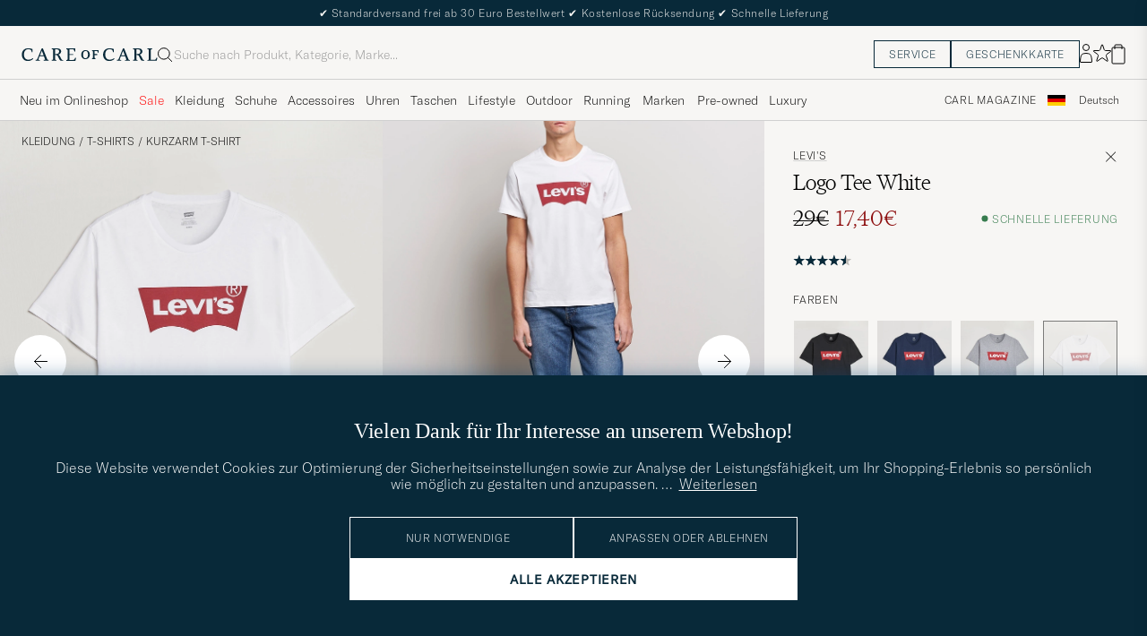

--- FILE ---
content_type: text/html; charset=UTF-8
request_url: https://www.careofcarl.de/de/levis-logo-tee-white?sw=1&lz=1
body_size: 15466
content:
<script>
(function() {
document.cookie = 'c_country=; path=/; max-age=0; SameSite=Lax';
// Set flag that user is NOT logged in
window.__USER_LOGGED_IN__ = false;
})();
</script>
<link rel="alternate" hreflang="sv-se" href="https://www.careofcarl.se/sv/levis-logo-tee-white">
<link rel="alternate" hreflang="nl-nl" href="https://www.careofcarl.nl/nl/levis-logo-tee-white">
<link rel="alternate" hreflang="fr-fr" href="https://www.careofcarl.fr/fr/levis-logo-tee-white">
<link rel="alternate" hreflang="de-at" href="https://www.careofcarl.at/de/levis-logo-tee-white">
<link rel="alternate" hreflang="de-ch" href="https://www.careofcarl.ch/de/levis-logo-tee-white">
<link rel="alternate" hreflang="es-es" href="https://www.careofcarl.es/es/levis-logo-tee-white">
<link rel="alternate" hreflang="it-it" href="https://www.careofcarl.it/it/levis-logo-tee-white">
<link rel="alternate" hreflang="en-gb" href="https://www.careofcarl.co.uk/en/levis-logo-tee-white">
<link rel="alternate" hreflang="en-sk" href="https://www.careofcarl.com/en/levis-logo-tee-white">
<link rel="alternate" hreflang="en-be" href="https://www.careofcarl.com/en/levis-logo-tee-white">
<link rel="alternate" hreflang="no-no" href="https://www.careofcarl.no/no/levis-logo-tee-white">
<link rel="alternate" hreflang="en-hr" href="https://www.careofcarl.com/en/levis-logo-tee-white">
<link rel="alternate" hreflang="en-cy" href="https://www.careofcarl.com/en/levis-logo-tee-white">
<link rel="alternate" hreflang="en-cz" href="https://www.careofcarl.com/en/levis-logo-tee-white">
<link rel="alternate" hreflang="en-ee" href="https://www.careofcarl.com/en/levis-logo-tee-white">
<link rel="alternate" hreflang="en-gr" href="https://www.careofcarl.com/en/levis-logo-tee-white">
<link rel="alternate" hreflang="en-hu" href="https://www.careofcarl.com/en/levis-logo-tee-white">
<link rel="alternate" hreflang="en-ie" href="https://www.careofcarl.com/en/levis-logo-tee-white">
<link rel="alternate" hreflang="en-li" href="https://www.careofcarl.com/en/levis-logo-tee-white">
<link rel="alternate" hreflang="en-lt" href="https://www.careofcarl.com/en/levis-logo-tee-white">
<link rel="alternate" hreflang="en-lu" href="https://www.careofcarl.com/en/levis-logo-tee-white">
<link rel="alternate" hreflang="da-dk" href="https://www.careofcarl.dk/dk/levis-logo-tee-white">
<link rel="alternate" hreflang="en-mt" href="https://www.careofcarl.com/en/levis-logo-tee-white">
<link rel="alternate" hreflang="en-pl" href="https://www.careofcarl.com/en/levis-logo-tee-white">
<link rel="alternate" hreflang="en-pt" href="https://www.careofcarl.com/en/levis-logo-tee-white">
<link rel="alternate" hreflang="en-si" href="https://www.careofcarl.com/en/levis-logo-tee-white">
<link rel="alternate" hreflang="nl-be" href="https://www.careofcarl.be/nl/levis-logo-tee-white">
<link rel="alternate" hreflang="fr-be" href="https://www.careofcarl.be/fr/levis-logo-tee-white">
<link rel="alternate" hreflang="en-au" href="https://www.careofcarl.com/en/levis-logo-tee-white">
<link rel="alternate" hreflang="en-ca" href="https://www.careofcarl.com/en/levis-logo-tee-white">
<link rel="alternate" hreflang="en-hk" href="https://www.careofcarl.com/en/levis-logo-tee-white">
<link rel="alternate" hreflang="en-jp" href="https://www.careofcarl.com/en/levis-logo-tee-white">
<link rel="alternate" hreflang="fi-fi" href="https://www.careofcarl.fi/fi/levis-logo-tee-white">
<link rel="alternate" hreflang="en-kw" href="https://www.careofcarl.com/en/levis-logo-tee-white">
<link rel="alternate" hreflang="en-my" href="https://www.careofcarl.com/en/levis-logo-tee-white">
<link rel="alternate" hreflang="en-nz" href="https://www.careofcarl.com/en/levis-logo-tee-white">
<link rel="alternate" hreflang="en-qa" href="https://www.careofcarl.com/en/levis-logo-tee-white">
<link rel="alternate" hreflang="en-sa" href="https://www.careofcarl.com/en/levis-logo-tee-white">
<link rel="alternate" hreflang="en-sg" href="https://www.careofcarl.com/en/levis-logo-tee-white">
<link rel="alternate" hreflang="en-kr" href="https://www.careofcarl.com/en/levis-logo-tee-white">
<link rel="alternate" hreflang="en-tw" href="https://www.careofcarl.com/en/levis-logo-tee-white">
<link rel="alternate" hreflang="en-ae" href="https://www.careofcarl.com/en/levis-logo-tee-white">
<link rel="alternate" hreflang="en-us" href="https://www.careofcarl.com/en/levis-logo-tee-white">
<link rel="alternate" hreflang="de-de" href="https://www.careofcarl.de/de/levis-logo-tee-white">
<link rel="alternate" hreflang="en" href="https://www.careofcarl.com/en/levis-logo-tee-white">
<link rel="alternate" hreflang="x-default" href="https://www.careofcarl.com/en/levis-logo-tee-white">
<!-- views product default -->

<!--flak $VAR1 = [
          {
            'gtins' => 'None',
            'domain' => 'www.careofcarl.se',
            'master_id' => '143531m',
            'reviews' => [
                           {
                             'is_verified' => bless( do{\(my $o = 1)}, 'JSON::PP::Boolean' ),
                             'sentiment' => undef,
                             'product_title' => 'Logo Tee White',
                             'purchase_id' => 2751806,
                             'testimonial' => $VAR1->[0]{'reviews'}[0]{'is_verified'},
                             'created_at' => '2025-10-12T00:00:00+00:00',
                             'brand' => 'Levi\'s',
                             'sentiment_score' => undef,
                             'score' => 5,
                             'customer_name' => 'Kalle N',
                             'category_3_unified' => "Kort\x{e4}rmade t-shirts",
                             'category_2_unified' => 'T-Shirts',
                             'language_code' => 'sv',
                             'category_1_unified' => "Kl\x{e4}der",
                             'review_text' => "Supernabb leverans. Mycket n\x{f6}jd med mitt k\x{f6}p.",
                             'product_url' => 'https://www.careofcarl.se/sv/levis-logo-tee-white',
                             'domain' => 'www.careofcarl.se',
                             'product_id' => '14353111r',
                             'title' => undef,
                             'area' => 'delivery',
                             'review_id' => '250ab73d0a7a5749983a65cfd41ddcd3'
                           },
                           {
                             'created_at' => '2025-06-26T00:00:00+00:00',
                             'testimonial' => undef,
                             'score' => 5,
                             'sentiment_score' => undef,
                             'brand' => 'Levi\'s',
                             'customer_name' => 'Helen K',
                             'category_2_unified' => 'T-Shirts',
                             'category_3_unified' => "Kort\x{e4}rmade t-shirts",
                             'sentiment' => undef,
                             'is_verified' => $VAR1->[0]{'reviews'}[0]{'is_verified'},
                             'product_title' => 'Logo Tee Dress Blue',
                             'purchase_id' => 2653867,
                             'domain' => 'www.careofcarl.se',
                             'product_id' => '14351111r',
                             'area' => undef,
                             'title' => undef,
                             'review_id' => 'de1080e368a64c92e15ddacf0e0d398a',
                             'review_text' => '',
                             'language_code' => 'sv',
                             'category_1_unified' => "Kl\x{e4}der",
                             'product_url' => 'https://www.careofcarl.se/sv/levis-logo-tee-dress-blue'
                           },
                           {
                             'customer_name' => 'Tone H',
                             'category_3_unified' => "Kort\x{e4}rmade t-shirts",
                             'category_2_unified' => 'T-Shirts',
                             'testimonial' => undef,
                             'created_at' => '2025-06-21T00:00:00+00:00',
                             'brand' => 'Levi\'s',
                             'score' => 5,
                             'sentiment_score' => undef,
                             'product_title' => 'Logo Tee White',
                             'purchase_id' => 2661125,
                             'is_verified' => $VAR1->[0]{'reviews'}[0]{'is_verified'},
                             'sentiment' => undef,
                             'title' => undef,
                             'area' => undef,
                             'review_id' => '1a85a32c6824591d2cc24be5278079ca',
                             'domain' => 'www.careofcarl.no',
                             'product_id' => '14353111r',
                             'product_url' => 'https://www.careofcarl.no/sv/levis-logo-tee-white',
                             'language_code' => 'no',
                             'review_text' => '',
                             'category_1_unified' => "Kl\x{e4}der"
                           },
                           {
                             'purchase_id' => 2187236,
                             'product_title' => 'Levi\'s Logo Tee',
                             'sentiment' => undef,
                             'is_verified' => $VAR1->[0]{'reviews'}[0]{'is_verified'},
                             'category_2_unified' => "Kort\x{e4}rmade t-shirts",
                             'category_3_unified' => undef,
                             'customer_name' => "\x{d8}ystein T",
                             'sentiment_score' => undef,
                             'score' => 5,
                             'brand' => 'Levi\'s',
                             'created_at' => '2023-12-25T00:00:00+00:00',
                             'testimonial' => $VAR1->[0]{'reviews'}[0]{'is_verified'},
                             'product_url' => 'https://www.careofcarl.no/no/levis-logo-tee-mid-heather-grey',
                             'review_text' => "Rask levering og forn\x{f8}yd med varen.",
                             'category_1_unified' => 'T-Shirts',
                             'language_code' => 'no',
                             'review_id' => 'e3822302a7d3ad1552520574d3e53a35',
                             'area' => 'delivery',
                             'title' => undef,
                             'product_id' => '143531m',
                             'domain' => 'www.careofcarl.no'
                           },
                           {
                             'sentiment' => undef,
                             'is_verified' => $VAR1->[0]{'reviews'}[0]{'is_verified'},
                             'purchase_id' => 1825207,
                             'product_title' => 'Levi\'s Logo Tee',
                             'score' => 2,
                             'sentiment_score' => undef,
                             'brand' => 'Levi\'s',
                             'created_at' => '2022-11-29T00:00:00+00:00',
                             'testimonial' => undef,
                             'category_2_unified' => "Kort\x{e4}rmade t-shirts",
                             'category_3_unified' => undef,
                             'customer_name' => 'Robert H',
                             'review_text' => undef,
                             'language_code' => 'sv',
                             'category_1_unified' => 'T-Shirts',
                             'product_url' => 'https://www.careofcarl.com/sv/artiklar/levis-logo-tee-white.html',
                             'product_id' => '143531m',
                             'domain' => 'www.careofcarl.se',
                             'review_id' => 'a7aac731b6473a60b332f91aefa45e18',
                             'area' => '',
                             'title' => undef
                           },
                           {
                             'area' => '',
                             'title' => undef,
                             'review_id' => '1a066ece59b0575497a632f42ac7d6e1',
                             'domain' => 'www.careofcarl.no',
                             'product_id' => '143531m',
                             'product_url' => 'https://www.careofcarl.com/sv/artiklar/levis-logo-tee-white.html',
                             'category_1_unified' => 'T-Shirts',
                             'review_text' => undef,
                             'language_code' => 'no',
                             'customer_name' => 'Jeanette D',
                             'category_2_unified' => "Kort\x{e4}rmade t-shirts",
                             'category_3_unified' => undef,
                             'created_at' => '2022-08-31T00:00:00+00:00',
                             'testimonial' => undef,
                             'sentiment_score' => undef,
                             'score' => 5,
                             'brand' => 'Levi\'s',
                             'product_title' => 'Levi\'s Logo Tee',
                             'purchase_id' => 1762926,
                             'sentiment' => undef,
                             'is_verified' => $VAR1->[0]{'reviews'}[0]{'is_verified'}
                           }
                         ],
            'summary' => {
                           'average_score' => '4.5',
                           'score_distribution' => {
                                                     '1' => 0,
                                                     '2' => 1,
                                                     '3' => 0,
                                                     '4' => 0,
                                                     '5' => 5
                                                   },
                           'total_reviews' => 6
                         },
            'product_ids' => [
                               '14351111r',
                               '14353111r',
                               '143531m'
                             ],
            'product_title' => 'Logo Tee White'
          }
        ];
-->

<!-- Buying_advice.tt -->
<style>
@media (max-width: 65rem) {
.reverse-mobile{
flex-direction:column-reverse;
}
}
</style>





<div class="d-flex flex-column recommondation-blocks light-grey-bt visa">
<!--standardlist-->















<div class="row beige-tint-1-bg light-grey-bb p-0 " id="pdp_similarproducts">
<div class="col-xs-12 col-md-3 pt-40 pb-32 px-32-md py-40-md d-flex flex-column">
<div class="col-xs-12 d-flex flex-column p-0">
<a href="" class="headline fs-40 mb-28-md mb-16">

Vergleichbare <span class="capitalize"> Produkte </span>

</a>

</div>

<div class="hide-xs hide show-sm">
<div class="btn btn-outline mt-16-xs">
<a href="" >
<div class="__USP d-flex middle fs-14 "
>Zur <svg class="ml-8 " width="17" height="8" fill="" viewBox="0 0 17 8">
<path d="M16.3536 4.35355C16.5488 4.15829 16.5488 3.84171 16.3536 3.64645L13.1716 0.464466C12.9763 0.269204 12.6597 0.269204 12.4645 0.464466C12.2692 0.659728 12.2692 0.976311 12.4645 1.17157L15.2929 4L12.4645 6.82843C12.2692 7.02369 12.2692 7.34027 12.4645 7.53553C12.6597 7.7308 12.9763 7.7308 13.1716 7.53553L16.3536 4.35355ZM0 4.5H16V3.5H0V4.5Z" fill="black"></path>
</svg></div>

</a>
</div>
</div>

</div>
<div class="col-xs-12 col-md-9 pt-32-md px-0 light-grey-bl">







<div class="snapping--wrapper col-xs-12  trackable_rec"
data-recid="pdp_similarproducts"
data-track-list="{&quot;list_id&quot;:&quot;pdp_similarproducts&quot;,&quot;list_name&quot;:&quot;pdp_similarproducts&quot;}"
data-auto-track-list="true">

<span class="list-nav nav-large radius-100 nav-prev light-white-bg">
<svg class=" rotate-180" width="25" height="25" fill="none" viewBox="0 0 25 25">
<path d="M5.45703 12.5H19.457" stroke="black" stroke-linecap="round" stroke-linejoin="round"/>
<path d="M12.457 5.5L19.457 12.5L12.457 19.5" stroke="black" stroke-linecap="square" stroke-linejoin="round"/>
</svg>
</span>

<div class="snapping d-flex cell--normal  ">







<article
class="product-cell product d-flex Beige pinned  "
tabindex="0"
aria-label="Colorful Standard Classic Organic T-Shirt Ivory White, 35€"
style="order:"
>
<a href="/de/colorful-standard-classic-organic-t-shirt-ivory-white"
class="product__img js-product-primary-link d-flex light-grey-bg navigate-product"
aria-label="Herren Colorful Standard Classic Organic T-Shirt Ivory White Beige"
tabindex="-1"
data-track="{&quot;product_cat_3&quot;:&quot;&quot;,&quot;eventAction&quot;:&quot;select_item&quot;,&quot;nonInteraction&quot;:0,&quot;product_cat_2&quot;:&quot;&quot;,&quot;product_brand&quot;:&quot;Colorful Standard&quot;,&quot;eventCategory&quot;:&quot;pdp&quot;,&quot;site_name&quot;:&quot;newUX&quot;,&quot;product_id&quot;:&quot;16983311r&quot;,&quot;recommendation_id&quot;:&quot;pdp_similarproducts&quot;,&quot;product_cat_1&quot;:&quot;&quot;,&quot;placement&quot;:1,&quot;product_name&quot;:&quot;Colorful Standard Classic Organic T-Shirt Ivory White&quot;,&quot;product_price&quot;:&quot;35&quot;,&quot;product_color&quot;:&quot;&quot;,&quot;track_in&quot;:&quot;br,ga&quot;}">
<img alt="" class="product__img--hover" loading="lazy" src="/bilder/artiklar/zoom/16983311r_3.jpg?m=1671196053" width="647" height="808" aria-hidden="true"/><img class="product_img--standard"  alt="Colorful Standard Classic Organic T-Shirt Ivory White – Beige" loading="lazy" src="/bilder/artiklar/16983311r.jpg?m=1743690893" alt="..." width="647" height="808"    /><div class="product__badge text--uppercase">

</div>
</a>
<!-- Wishlist button positioned outside image link to prevent event conflicts -->
<button class="product__wishlist"
type="button"
data-id="16983311r"
aria-label="Zu Favoriten hinzufügen"
aria-pressed="false"
tabindex="-1">


<svg width="24" height="23" viewBox="0 0 24 23" fill="none" xmlns="https://www.w3.org/2000/svg">
<path d="M11.6974 1.29295C11.8623 0.785433 12.5803 0.785439 12.7452 1.29295L14.666 7.20383C14.8873 7.88471 15.5218 8.34571 16.2377 8.34573L22.4529 8.34597C22.9865 8.34599 23.2084 9.02884 22.7767 9.34252L17.7486 12.9959C17.1695 13.4167 16.9271 14.1626 17.1483 14.8435L19.0687 20.7545C19.2335 21.2621 18.6527 21.6841 18.2209 21.3704L13.1926 17.7175C12.6134 17.2967 11.8291 17.2967 11.2499 17.7175L6.22163 21.3704C5.78989 21.6841 5.20903 21.2621 5.37391 20.7545L7.29427 14.8435C7.51548 14.1626 7.27312 13.4167 6.69394 12.9959L1.66592 9.34252C1.23421 9.02884 1.45608 8.34599 1.98972 8.34597L8.20486 8.34573C8.92079 8.34571 9.5553 7.88471 9.77656 7.20383L11.6974 1.29295Z" stroke="black" stroke-width="1.10178"/>
</svg>
</button>
<div class="product__container product__container d-flex flex-column">
<a class="product__brand navigate " tabindex="-1"id="product-brand-16983311r" href="/de/colorful-standard" >
Colorful Standard</a><a href="/de/colorful-standard-classic-organic-t-shirt-ivory-white" class="product__name __name navigate-product" id="product-title-16983311r" tabindex="-1">Classic Organic T-Shirt Ivory White</a>
<div class="d-flex between middle c-gap-8 text--uppercase" id="product-sizes-16983311r">

<div class="product__size fit--content  text--uppercase">

<span class="product__list product__size c-gap-6-xs px-0 c-gap-8-sm">







<span class="product__item " data-id="">XS</span>



<span class="product__item " data-id="">M</span>



<span class="product__item " data-id="">L</span>



<span class="product__item " data-id="">XL</span>



<span class="product__item " data-id="">XXL</span>

</span>

</div>
<!-- other_colors_cell -->





</div>
<div class="d-flex between w-100 ">
<div class="product__price pt-8">

<span  class="product__price--regular ">35€</span>
<span class="product__priceProp dark-grey-text font-size-12"></span></div>
</div>
</div>
</article>








<article
class="product-cell product d-flex Weiß pinned  "
tabindex="0"
aria-label="Bread & Boxers Crew Neck Regular T-Shirt White, 39€"
style="order:"
>
<a href="/de/bread-boxers-crew-neck-regular-t-shirt-white"
class="product__img js-product-primary-link d-flex light-grey-bg navigate-product"
aria-label="Herren Bread & Boxers Crew Neck Regular T-Shirt White Weiß"
tabindex="-1"
data-track="{&quot;product_color&quot;:&quot;&quot;,&quot;track_in&quot;:&quot;br,ga&quot;,&quot;placement&quot;:2,&quot;product_price&quot;:&quot;39&quot;,&quot;product_name&quot;:&quot;Bread &amp; Boxers Crew Neck Regular T-Shirt White&quot;,&quot;product_cat_1&quot;:&quot;&quot;,&quot;recommendation_id&quot;:&quot;pdp_similarproducts&quot;,&quot;product_id&quot;:&quot;19226111r&quot;,&quot;site_name&quot;:&quot;newUX&quot;,&quot;eventCategory&quot;:&quot;pdp&quot;,&quot;product_cat_2&quot;:&quot;&quot;,&quot;product_brand&quot;:&quot;Bread &amp; Boxers&quot;,&quot;nonInteraction&quot;:0,&quot;eventAction&quot;:&quot;select_item&quot;,&quot;product_cat_3&quot;:&quot;&quot;}">
<img alt="" class="product__img--hover" loading="lazy" src="/bilder/artiklar/zoom/19226111r_3.jpg?m=1682425919" width="647" height="808" aria-hidden="true"/><img class="product_img--standard"  alt="Bread & Boxers Crew Neck Regular T-Shirt White – Weiß" loading="lazy" src="/bilder/artiklar/19226111r.jpg?m=1743691043" alt="..." width="647" height="808"    /><div class="product__badge text--uppercase">

</div>
</a>
<!-- Wishlist button positioned outside image link to prevent event conflicts -->
<button class="product__wishlist"
type="button"
data-id="19226111r"
aria-label="Zu Favoriten hinzufügen"
aria-pressed="false"
tabindex="-1">


<svg width="24" height="23" viewBox="0 0 24 23" fill="none" xmlns="https://www.w3.org/2000/svg">
<path d="M11.6974 1.29295C11.8623 0.785433 12.5803 0.785439 12.7452 1.29295L14.666 7.20383C14.8873 7.88471 15.5218 8.34571 16.2377 8.34573L22.4529 8.34597C22.9865 8.34599 23.2084 9.02884 22.7767 9.34252L17.7486 12.9959C17.1695 13.4167 16.9271 14.1626 17.1483 14.8435L19.0687 20.7545C19.2335 21.2621 18.6527 21.6841 18.2209 21.3704L13.1926 17.7175C12.6134 17.2967 11.8291 17.2967 11.2499 17.7175L6.22163 21.3704C5.78989 21.6841 5.20903 21.2621 5.37391 20.7545L7.29427 14.8435C7.51548 14.1626 7.27312 13.4167 6.69394 12.9959L1.66592 9.34252C1.23421 9.02884 1.45608 8.34599 1.98972 8.34597L8.20486 8.34573C8.92079 8.34571 9.5553 7.88471 9.77656 7.20383L11.6974 1.29295Z" stroke="black" stroke-width="1.10178"/>
</svg>
</button>
<div class="product__container product__container d-flex flex-column">
<a class="product__brand navigate " tabindex="-1"id="product-brand-19226111r" href="/de/bread-boxers" >
Bread & Boxers</a><a href="/de/bread-boxers-crew-neck-regular-t-shirt-white" class="product__name __name navigate-product" id="product-title-19226111r" tabindex="-1">Crew Neck Regular T-Shirt White</a>
<div class="d-flex between middle c-gap-8 text--uppercase" id="product-sizes-19226111r">

<div class="product__size fit--content  text--uppercase">

<span class="product__list product__size c-gap-6-xs px-0 c-gap-8-sm">







<span class="product__item " data-id="">S</span>



<span class="product__item " data-id="">L</span>



<span class="product__item " data-id="">XL</span>

</span>

</div>
<!-- other_colors_cell -->





</div>
<div class="d-flex between w-100 ">
<div class="product__price pt-8">

<span  class="product__price--regular ">39€</span>
<span class="product__priceProp dark-grey-text font-size-12"></span></div>
</div>
</div>
</article>








<article
class="product-cell product d-flex Weiß pinned  "
tabindex="0"
aria-label="Colorful Standard Classic Organic T-Shirt Optical White, 35€"
style="order:"
>
<a href="/de/colorful-standard-classic-organic-t-shirt-optical-white"
class="product__img js-product-primary-link d-flex light-grey-bg navigate-product"
aria-label="Herren Colorful Standard Classic Organic T-Shirt Optical White Weiß"
tabindex="-1"
data-track="{&quot;product_brand&quot;:&quot;Colorful Standard&quot;,&quot;product_cat_2&quot;:&quot;&quot;,&quot;eventCategory&quot;:&quot;pdp&quot;,&quot;product_cat_3&quot;:&quot;&quot;,&quot;eventAction&quot;:&quot;select_item&quot;,&quot;nonInteraction&quot;:0,&quot;recommendation_id&quot;:&quot;pdp_similarproducts&quot;,&quot;product_cat_1&quot;:&quot;&quot;,&quot;product_name&quot;:&quot;Colorful Standard Classic Organic T-Shirt Optical White&quot;,&quot;product_price&quot;:&quot;35&quot;,&quot;placement&quot;:3,&quot;track_in&quot;:&quot;br,ga&quot;,&quot;product_color&quot;:&quot;&quot;,&quot;site_name&quot;:&quot;newUX&quot;,&quot;product_id&quot;:&quot;19643711r&quot;}">
<img alt="" class="product__img--hover" loading="lazy" src="/bilder/artiklar/zoom/19643711r_3.jpg?m=1681991604" width="647" height="808" aria-hidden="true"/><img class="product_img--standard"  alt="Colorful Standard Classic Organic T-Shirt Optical White – Weiß" loading="lazy" src="/bilder/artiklar/19643711r.jpg?m=1743691194" alt="..." width="647" height="808"    /><div class="product__badge text--uppercase">

</div>
</a>
<!-- Wishlist button positioned outside image link to prevent event conflicts -->
<button class="product__wishlist"
type="button"
data-id="19643711r"
aria-label="Zu Favoriten hinzufügen"
aria-pressed="false"
tabindex="-1">


<svg width="24" height="23" viewBox="0 0 24 23" fill="none" xmlns="https://www.w3.org/2000/svg">
<path d="M11.6974 1.29295C11.8623 0.785433 12.5803 0.785439 12.7452 1.29295L14.666 7.20383C14.8873 7.88471 15.5218 8.34571 16.2377 8.34573L22.4529 8.34597C22.9865 8.34599 23.2084 9.02884 22.7767 9.34252L17.7486 12.9959C17.1695 13.4167 16.9271 14.1626 17.1483 14.8435L19.0687 20.7545C19.2335 21.2621 18.6527 21.6841 18.2209 21.3704L13.1926 17.7175C12.6134 17.2967 11.8291 17.2967 11.2499 17.7175L6.22163 21.3704C5.78989 21.6841 5.20903 21.2621 5.37391 20.7545L7.29427 14.8435C7.51548 14.1626 7.27312 13.4167 6.69394 12.9959L1.66592 9.34252C1.23421 9.02884 1.45608 8.34599 1.98972 8.34597L8.20486 8.34573C8.92079 8.34571 9.5553 7.88471 9.77656 7.20383L11.6974 1.29295Z" stroke="black" stroke-width="1.10178"/>
</svg>
</button>
<div class="product__container product__container d-flex flex-column">
<a class="product__brand navigate " tabindex="-1"id="product-brand-19643711r" href="/de/colorful-standard" >
Colorful Standard</a><a href="/de/colorful-standard-classic-organic-t-shirt-optical-white" class="product__name __name navigate-product" id="product-title-19643711r" tabindex="-1">Classic Organic T-Shirt Optical White</a>
<div class="d-flex between middle c-gap-8 text--uppercase" id="product-sizes-19643711r">

<div class="product__size fit--content  text--uppercase">

<span class="product__list product__size c-gap-6-xs px-0 c-gap-8-sm">







<span class="product__item " data-id="">XS</span>



<span class="product__item " data-id="">L</span>



<span class="product__item " data-id="">XL</span>



<span class="product__item " data-id="">XXL</span>

</span>

</div>
<!-- other_colors_cell -->





</div>
<div class="d-flex between w-100 ">
<div class="product__price pt-8">

<span  class="product__price--regular ">35€</span>
<span class="product__priceProp dark-grey-text font-size-12"></span></div>
</div>
</div>
</article>








<article
class="product-cell product d-flex Weiß pinned  "
tabindex="0"
aria-label="BOSS ORANGE Tchup Logo Crew Neck T-Shirt White, 50€"
style="order:"
>
<a href="/de/boss-orange-tchup-logo-crew-neck-t-shirt-white"
class="product__img js-product-primary-link d-flex light-grey-bg navigate-product"
aria-label="Herren BOSS ORANGE Tchup Logo Crew Neck T-Shirt White Weiß"
tabindex="-1"
data-track="{&quot;site_name&quot;:&quot;newUX&quot;,&quot;product_id&quot;:&quot;27285911r&quot;,&quot;placement&quot;:4,&quot;product_name&quot;:&quot;BOSS ORANGE Tchup Logo Crew Neck T-Shirt White&quot;,&quot;product_price&quot;:&quot;50&quot;,&quot;product_color&quot;:&quot;&quot;,&quot;track_in&quot;:&quot;br,ga&quot;,&quot;recommendation_id&quot;:&quot;pdp_similarproducts&quot;,&quot;product_cat_1&quot;:&quot;&quot;,&quot;eventAction&quot;:&quot;select_item&quot;,&quot;nonInteraction&quot;:0,&quot;product_cat_3&quot;:&quot;&quot;,&quot;product_cat_2&quot;:&quot;&quot;,&quot;product_brand&quot;:&quot;BOSS ORANGE&quot;,&quot;eventCategory&quot;:&quot;pdp&quot;}">
<img alt="" class="product__img--hover" loading="lazy" src="/bilder/artiklar/zoom/27285911r_3.jpg?m=1726658572" width="647" height="808" aria-hidden="true"/><img class="product_img--standard"  alt="BOSS ORANGE Tchup Logo Crew Neck T-Shirt White – Weiß" loading="lazy" src="/bilder/artiklar/27285911r.jpg?m=1743694040" alt="..." width="647" height="808"    /><div class="product__badge text--uppercase">

</div>
</a>
<!-- Wishlist button positioned outside image link to prevent event conflicts -->
<button class="product__wishlist"
type="button"
data-id="27285911r"
aria-label="Zu Favoriten hinzufügen"
aria-pressed="false"
tabindex="-1">


<svg width="24" height="23" viewBox="0 0 24 23" fill="none" xmlns="https://www.w3.org/2000/svg">
<path d="M11.6974 1.29295C11.8623 0.785433 12.5803 0.785439 12.7452 1.29295L14.666 7.20383C14.8873 7.88471 15.5218 8.34571 16.2377 8.34573L22.4529 8.34597C22.9865 8.34599 23.2084 9.02884 22.7767 9.34252L17.7486 12.9959C17.1695 13.4167 16.9271 14.1626 17.1483 14.8435L19.0687 20.7545C19.2335 21.2621 18.6527 21.6841 18.2209 21.3704L13.1926 17.7175C12.6134 17.2967 11.8291 17.2967 11.2499 17.7175L6.22163 21.3704C5.78989 21.6841 5.20903 21.2621 5.37391 20.7545L7.29427 14.8435C7.51548 14.1626 7.27312 13.4167 6.69394 12.9959L1.66592 9.34252C1.23421 9.02884 1.45608 8.34599 1.98972 8.34597L8.20486 8.34573C8.92079 8.34571 9.5553 7.88471 9.77656 7.20383L11.6974 1.29295Z" stroke="black" stroke-width="1.10178"/>
</svg>
</button>
<div class="product__container product__container d-flex flex-column">
<a class="product__brand navigate " tabindex="-1"id="product-brand-27285911r" href="/de/boss-orange" >
BOSS ORANGE</a><a href="/de/boss-orange-tchup-logo-crew-neck-t-shirt-white" class="product__name __name navigate-product" id="product-title-27285911r" tabindex="-1">Tchup Logo Crew Neck T-Shirt White</a>
<div class="d-flex between middle c-gap-8 text--uppercase" id="product-sizes-27285911r">

<div class="product__size fit--content  text--uppercase">

<span class="product__list product__size c-gap-6-xs px-0 c-gap-8-sm">







<span class="product__item " data-id="">S</span>



<span class="product__item " data-id="">M</span>



<span class="product__item " data-id="">L</span>



<span class="product__item " data-id="">XL</span>

</span>

</div>
<!-- other_colors_cell -->





</div>
<div class="d-flex between w-100 ">
<div class="product__price pt-8">

<span  class="product__price--regular ">50€</span>
<span class="product__priceProp dark-grey-text font-size-12"></span></div>
</div>
</div>
</article>
















































<article
class="product-cell product d-flex Weiß pinned  "
tabindex="0"
aria-label="Levi's Red Tab Vintage T-Shirt White, 35€"
style="order:"
>
<a href="/de/levis-red-tab-vintage-t-shirt-white"
class="product__img js-product-primary-link d-flex light-grey-bg navigate-product"
aria-label="Herren Levi's Red Tab Vintage T-Shirt White Weiß"
tabindex="-1"
data-track="{&quot;placement&quot;:9,&quot;product_price&quot;:&quot;35&quot;,&quot;product_name&quot;:&quot;Levi&#39;s Red Tab Vintage T-Shirt White&quot;,&quot;product_color&quot;:&quot;&quot;,&quot;track_in&quot;:&quot;br,ga&quot;,&quot;recommendation_id&quot;:&quot;pdp_similarproducts&quot;,&quot;product_cat_1&quot;:&quot;&quot;,&quot;site_name&quot;:&quot;newUX&quot;,&quot;product_id&quot;:&quot;27057911r&quot;,&quot;product_cat_2&quot;:&quot;&quot;,&quot;product_brand&quot;:&quot;Levi&#39;s&quot;,&quot;eventCategory&quot;:&quot;pdp&quot;,&quot;eventAction&quot;:&quot;select_item&quot;,&quot;nonInteraction&quot;:0,&quot;product_cat_3&quot;:&quot;&quot;}">
<img alt="" class="product__img--hover" loading="lazy" src="/bilder/artiklar/zoom/27057911r_3.jpg?m=1718279133" width="647" height="808" aria-hidden="true"/><img class="product_img--standard"  alt="Levi's Red Tab Vintage T-Shirt White – Weiß" loading="lazy" src="/bilder/artiklar/27057911r.jpg?m=1743693950" alt="..." width="647" height="808"    /><div class="product__badge text--uppercase">

</div>
</a>
<!-- Wishlist button positioned outside image link to prevent event conflicts -->
<button class="product__wishlist"
type="button"
data-id="27057911r"
aria-label="Zu Favoriten hinzufügen"
aria-pressed="false"
tabindex="-1">


<svg width="24" height="23" viewBox="0 0 24 23" fill="none" xmlns="https://www.w3.org/2000/svg">
<path d="M11.6974 1.29295C11.8623 0.785433 12.5803 0.785439 12.7452 1.29295L14.666 7.20383C14.8873 7.88471 15.5218 8.34571 16.2377 8.34573L22.4529 8.34597C22.9865 8.34599 23.2084 9.02884 22.7767 9.34252L17.7486 12.9959C17.1695 13.4167 16.9271 14.1626 17.1483 14.8435L19.0687 20.7545C19.2335 21.2621 18.6527 21.6841 18.2209 21.3704L13.1926 17.7175C12.6134 17.2967 11.8291 17.2967 11.2499 17.7175L6.22163 21.3704C5.78989 21.6841 5.20903 21.2621 5.37391 20.7545L7.29427 14.8435C7.51548 14.1626 7.27312 13.4167 6.69394 12.9959L1.66592 9.34252C1.23421 9.02884 1.45608 8.34599 1.98972 8.34597L8.20486 8.34573C8.92079 8.34571 9.5553 7.88471 9.77656 7.20383L11.6974 1.29295Z" stroke="black" stroke-width="1.10178"/>
</svg>
</button>
<div class="product__container product__container d-flex flex-column">
<a class="product__brand navigate " tabindex="-1"id="product-brand-27057911r" href="/de/levis" >
Levi's</a><a href="/de/levis-red-tab-vintage-t-shirt-white" class="product__name __name navigate-product" id="product-title-27057911r" tabindex="-1">Red Tab Vintage T-Shirt White</a>
<div class="d-flex between middle c-gap-8 text--uppercase" id="product-sizes-27057911r">

<div class="product__size fit--content  text--uppercase">

<span class="product__list product__size c-gap-6-xs px-0 c-gap-8-sm">







<span class="product__item " data-id="">S</span>



<span class="product__item " data-id="">M</span>



<span class="product__item " data-id="">L</span>



<span class="product__item " data-id="">XL</span>

</span>

</div>
<!-- other_colors_cell -->





</div>
<div class="d-flex between w-100 ">
<div class="product__price pt-8">

<span  class="product__price--regular ">35€</span>
<span class="product__priceProp dark-grey-text font-size-12"></span></div>
</div>
</div>
</article>








<article
class="product-cell product d-flex Weiß pinned  "
tabindex="0"
aria-label="Levi's Original T-Shirt White, 24€"
style="order:"
>
<a href="/de/levis-original-t-shirt-white"
class="product__img js-product-primary-link d-flex light-grey-bg navigate-product"
aria-label="Herren Levi's Original T-Shirt White Weiß"
tabindex="-1"
data-track="{&quot;product_cat_1&quot;:&quot;&quot;,&quot;recommendation_id&quot;:&quot;pdp_similarproducts&quot;,&quot;product_color&quot;:&quot;&quot;,&quot;track_in&quot;:&quot;br,ga&quot;,&quot;placement&quot;:10,&quot;product_price&quot;:&quot;24&quot;,&quot;product_name&quot;:&quot;Levi&#39;s Original T-Shirt White&quot;,&quot;product_id&quot;:&quot;14923111r&quot;,&quot;site_name&quot;:&quot;newUX&quot;,&quot;eventCategory&quot;:&quot;pdp&quot;,&quot;product_cat_2&quot;:&quot;&quot;,&quot;product_brand&quot;:&quot;Levi&#39;s&quot;,&quot;product_cat_3&quot;:&quot;&quot;,&quot;nonInteraction&quot;:0,&quot;eventAction&quot;:&quot;select_item&quot;}">
<img alt="" class="product__img--hover" loading="lazy" src="/bilder/artiklar/zoom/14923111r_3.jpg?m=1681991606" width="647" height="808" aria-hidden="true"/><img class="product_img--standard"  alt="Levi's Original T-Shirt White – Weiß" loading="lazy" src="/bilder/artiklar/14923111r.jpg?m=1743689838" alt="..." width="647" height="808"    /><div class="product__badge text--uppercase">

</div>
</a>
<!-- Wishlist button positioned outside image link to prevent event conflicts -->
<button class="product__wishlist"
type="button"
data-id="14923111r"
aria-label="Zu Favoriten hinzufügen"
aria-pressed="false"
tabindex="-1">


<svg width="24" height="23" viewBox="0 0 24 23" fill="none" xmlns="https://www.w3.org/2000/svg">
<path d="M11.6974 1.29295C11.8623 0.785433 12.5803 0.785439 12.7452 1.29295L14.666 7.20383C14.8873 7.88471 15.5218 8.34571 16.2377 8.34573L22.4529 8.34597C22.9865 8.34599 23.2084 9.02884 22.7767 9.34252L17.7486 12.9959C17.1695 13.4167 16.9271 14.1626 17.1483 14.8435L19.0687 20.7545C19.2335 21.2621 18.6527 21.6841 18.2209 21.3704L13.1926 17.7175C12.6134 17.2967 11.8291 17.2967 11.2499 17.7175L6.22163 21.3704C5.78989 21.6841 5.20903 21.2621 5.37391 20.7545L7.29427 14.8435C7.51548 14.1626 7.27312 13.4167 6.69394 12.9959L1.66592 9.34252C1.23421 9.02884 1.45608 8.34599 1.98972 8.34597L8.20486 8.34573C8.92079 8.34571 9.5553 7.88471 9.77656 7.20383L11.6974 1.29295Z" stroke="black" stroke-width="1.10178"/>
</svg>
</button>
<div class="product__container product__container d-flex flex-column">
<a class="product__brand navigate " tabindex="-1"id="product-brand-14923111r" href="/de/levis" >
Levi's</a><a href="/de/levis-original-t-shirt-white" class="product__name __name navigate-product" id="product-title-14923111r" tabindex="-1">Original T-Shirt White</a>
<div class="d-flex between middle c-gap-8 text--uppercase" id="product-sizes-14923111r">

<div class="product__size fit--content  text--uppercase">

<span class="product__list product__size c-gap-6-xs px-0 c-gap-8-sm">







<span class="product__item " data-id="">XS</span>



<span class="product__item " data-id="">XL</span>



<span class="product__item " data-id="">XXL</span>

</span>

</div>
<!-- other_colors_cell -->





</div>
<div class="d-flex between w-100 ">
<div class="product__price pt-8">

<span  class="product__price--regular ">24€</span>
<span class="product__priceProp dark-grey-text font-size-12"></span></div>
</div>
</div>
</article>








<article
class="product-cell product d-flex Weiß pinned  "
tabindex="0"
aria-label="Replay Crew Neck T-Shirt White, 40€"
style="order:"
>
<a href="/de/replay-crew-neck-t-shirt-white"
class="product__img js-product-primary-link d-flex light-grey-bg navigate-product"
aria-label="Herren Replay Crew Neck T-Shirt White Weiß"
tabindex="-1"
data-track="{&quot;product_id&quot;:&quot;27455711r&quot;,&quot;site_name&quot;:&quot;newUX&quot;,&quot;product_cat_1&quot;:&quot;&quot;,&quot;recommendation_id&quot;:&quot;pdp_similarproducts&quot;,&quot;track_in&quot;:&quot;br,ga&quot;,&quot;product_color&quot;:&quot;&quot;,&quot;product_name&quot;:&quot;Replay Crew Neck T-Shirt White&quot;,&quot;product_price&quot;:&quot;40&quot;,&quot;placement&quot;:11,&quot;product_cat_3&quot;:&quot;&quot;,&quot;nonInteraction&quot;:0,&quot;eventAction&quot;:&quot;select_item&quot;,&quot;eventCategory&quot;:&quot;pdp&quot;,&quot;product_cat_2&quot;:&quot;&quot;,&quot;product_brand&quot;:&quot;Replay&quot;}">
<img alt="" class="product__img--hover" loading="lazy" src="/bilder/artiklar/zoom/27455711r_3.jpg?m=1720094248" width="647" height="808" aria-hidden="true"/><img class="product_img--standard"  alt="Replay Crew Neck T-Shirt White – Weiß" loading="lazy" src="/bilder/artiklar/27455711r.jpg?m=1743694105" alt="..." width="647" height="808"    /><div class="product__badge text--uppercase">

</div>
</a>
<!-- Wishlist button positioned outside image link to prevent event conflicts -->
<button class="product__wishlist"
type="button"
data-id="27455711r"
aria-label="Zu Favoriten hinzufügen"
aria-pressed="false"
tabindex="-1">


<svg width="24" height="23" viewBox="0 0 24 23" fill="none" xmlns="https://www.w3.org/2000/svg">
<path d="M11.6974 1.29295C11.8623 0.785433 12.5803 0.785439 12.7452 1.29295L14.666 7.20383C14.8873 7.88471 15.5218 8.34571 16.2377 8.34573L22.4529 8.34597C22.9865 8.34599 23.2084 9.02884 22.7767 9.34252L17.7486 12.9959C17.1695 13.4167 16.9271 14.1626 17.1483 14.8435L19.0687 20.7545C19.2335 21.2621 18.6527 21.6841 18.2209 21.3704L13.1926 17.7175C12.6134 17.2967 11.8291 17.2967 11.2499 17.7175L6.22163 21.3704C5.78989 21.6841 5.20903 21.2621 5.37391 20.7545L7.29427 14.8435C7.51548 14.1626 7.27312 13.4167 6.69394 12.9959L1.66592 9.34252C1.23421 9.02884 1.45608 8.34599 1.98972 8.34597L8.20486 8.34573C8.92079 8.34571 9.5553 7.88471 9.77656 7.20383L11.6974 1.29295Z" stroke="black" stroke-width="1.10178"/>
</svg>
</button>
<div class="product__container product__container d-flex flex-column">
<a class="product__brand navigate " tabindex="-1"id="product-brand-27455711r" href="/de/replay" >
Replay</a><a href="/de/replay-crew-neck-t-shirt-white" class="product__name __name navigate-product" id="product-title-27455711r" tabindex="-1">Crew Neck T-Shirt White</a>
<div class="d-flex between middle c-gap-8 text--uppercase" id="product-sizes-27455711r">

<div class="product__size fit--content  text--uppercase">

<span class="product__list product__size c-gap-6-xs px-0 c-gap-8-sm">







<span class="product__item " data-id="">S</span>



<span class="product__item " data-id="">M</span>



<span class="product__item " data-id="">L</span>



<span class="product__item " data-id="">XXL</span>

</span>

</div>
<!-- other_colors_cell -->





</div>
<div class="d-flex between w-100 ">
<div class="product__price pt-8">

<span  class="product__price--regular ">40€</span>
<span class="product__priceProp dark-grey-text font-size-12"></span></div>
</div>
</div>
</article>








<article
class="product-cell product d-flex Weiß pinned  "
tabindex="0"
aria-label="KnowledgeCotton Apparel Loke Badge T-Shirt Bright White, 39€"
style="order:"
>
<a href="/de/knowledgecotton-apparel-loke-badge-t-shirt-bright-white"
class="product__img js-product-primary-link d-flex light-grey-bg navigate-product"
aria-label="Herren KnowledgeCotton Apparel Loke Badge T-Shirt Bright White Weiß"
tabindex="-1"
data-track="{&quot;nonInteraction&quot;:0,&quot;eventAction&quot;:&quot;select_item&quot;,&quot;product_cat_3&quot;:&quot;&quot;,&quot;eventCategory&quot;:&quot;pdp&quot;,&quot;product_cat_2&quot;:&quot;&quot;,&quot;product_brand&quot;:&quot;KnowledgeCotton Apparel&quot;,&quot;product_id&quot;:&quot;26019111r&quot;,&quot;site_name&quot;:&quot;newUX&quot;,&quot;track_in&quot;:&quot;br,ga&quot;,&quot;product_color&quot;:&quot;&quot;,&quot;product_name&quot;:&quot;KnowledgeCotton Apparel Loke Badge T-Shirt Bright White&quot;,&quot;product_price&quot;:&quot;39&quot;,&quot;placement&quot;:12,&quot;product_cat_1&quot;:&quot;&quot;,&quot;recommendation_id&quot;:&quot;pdp_similarproducts&quot;}">
<img alt="" class="product__img--hover" loading="lazy" src="/bilder/artiklar/zoom/26019111r_3.jpg?m=1705497783" width="647" height="808" aria-hidden="true"/><img class="product_img--standard"  alt="KnowledgeCotton Apparel Loke Badge T-Shirt Bright White – Weiß" loading="lazy" src="/bilder/artiklar/26019111r.jpg?m=1743693539" alt="..." width="647" height="808"    /><div class="product__badge text--uppercase">

</div>
</a>
<!-- Wishlist button positioned outside image link to prevent event conflicts -->
<button class="product__wishlist"
type="button"
data-id="26019111r"
aria-label="Zu Favoriten hinzufügen"
aria-pressed="false"
tabindex="-1">


<svg width="24" height="23" viewBox="0 0 24 23" fill="none" xmlns="https://www.w3.org/2000/svg">
<path d="M11.6974 1.29295C11.8623 0.785433 12.5803 0.785439 12.7452 1.29295L14.666 7.20383C14.8873 7.88471 15.5218 8.34571 16.2377 8.34573L22.4529 8.34597C22.9865 8.34599 23.2084 9.02884 22.7767 9.34252L17.7486 12.9959C17.1695 13.4167 16.9271 14.1626 17.1483 14.8435L19.0687 20.7545C19.2335 21.2621 18.6527 21.6841 18.2209 21.3704L13.1926 17.7175C12.6134 17.2967 11.8291 17.2967 11.2499 17.7175L6.22163 21.3704C5.78989 21.6841 5.20903 21.2621 5.37391 20.7545L7.29427 14.8435C7.51548 14.1626 7.27312 13.4167 6.69394 12.9959L1.66592 9.34252C1.23421 9.02884 1.45608 8.34599 1.98972 8.34597L8.20486 8.34573C8.92079 8.34571 9.5553 7.88471 9.77656 7.20383L11.6974 1.29295Z" stroke="black" stroke-width="1.10178"/>
</svg>
</button>
<div class="product__container product__container d-flex flex-column">
<a class="product__brand navigate " tabindex="-1"id="product-brand-26019111r" href="/de/varumarken/knowledgecotton-apparel.html" >
KnowledgeCotton Apparel</a><a href="/de/knowledgecotton-apparel-loke-badge-t-shirt-bright-white" class="product__name __name navigate-product" id="product-title-26019111r" tabindex="-1">Loke Badge T-Shirt Bright White</a>
<div class="d-flex between middle c-gap-8 text--uppercase" id="product-sizes-26019111r">

<div class="product__size fit--content  text--uppercase">

<span class="product__list product__size c-gap-6-xs px-0 c-gap-8-sm">







<span class="product__item " data-id="">S</span>



<span class="product__item " data-id="">L</span>



<span class="product__item " data-id="">XXL</span>

</span>

</div>
<!-- other_colors_cell -->





</div>
<div class="d-flex between w-100 ">
<div class="product__price pt-8">

<span  class="product__price--regular ">39€</span>
<span class="product__priceProp dark-grey-text font-size-12"></span></div>
</div>
</div>
</article>








<article
class="product-cell product d-flex Weiß pinned  "
tabindex="0"
aria-label="Samsøe Samsøe Kronos Crew Neck Tee White, 40€"
style="order:"
>
<a href="/de/samsoe-samsoe-kronos-crew-neck-tee-white"
class="product__img js-product-primary-link d-flex light-grey-bg navigate-product"
aria-label="Herren Samsøe Samsøe Kronos Crew Neck Tee White Weiß"
tabindex="-1"
data-track="{&quot;site_name&quot;:&quot;newUX&quot;,&quot;product_id&quot;:&quot;15220211r&quot;,&quot;recommendation_id&quot;:&quot;pdp_similarproducts&quot;,&quot;product_cat_1&quot;:&quot;&quot;,&quot;product_price&quot;:&quot;40&quot;,&quot;product_name&quot;:&quot;Samsøe Samsøe Kronos Crew Neck Tee White&quot;,&quot;placement&quot;:13,&quot;track_in&quot;:&quot;br,ga&quot;,&quot;product_color&quot;:&quot;&quot;,&quot;product_cat_3&quot;:&quot;&quot;,&quot;eventAction&quot;:&quot;select_item&quot;,&quot;nonInteraction&quot;:0,&quot;product_cat_2&quot;:&quot;&quot;,&quot;product_brand&quot;:&quot;Samsøe Samsøe&quot;,&quot;eventCategory&quot;:&quot;pdp&quot;}">
<img alt="" class="product__img--hover" loading="lazy" src="/bilder/artiklar/zoom/15220211r_3.jpg?m=1673536812" width="647" height="808" aria-hidden="true"/><img class="product_img--standard"  alt="Samsøe Samsøe Kronos Crew Neck Tee White – Weiß" loading="lazy" src="/bilder/artiklar/15220211r.jpg?m=1743690011" alt="..." width="647" height="808"    /><div class="product__badge text--uppercase">

</div>
</a>
<!-- Wishlist button positioned outside image link to prevent event conflicts -->
<button class="product__wishlist"
type="button"
data-id="15220211r"
aria-label="Zu Favoriten hinzufügen"
aria-pressed="false"
tabindex="-1">


<svg width="24" height="23" viewBox="0 0 24 23" fill="none" xmlns="https://www.w3.org/2000/svg">
<path d="M11.6974 1.29295C11.8623 0.785433 12.5803 0.785439 12.7452 1.29295L14.666 7.20383C14.8873 7.88471 15.5218 8.34571 16.2377 8.34573L22.4529 8.34597C22.9865 8.34599 23.2084 9.02884 22.7767 9.34252L17.7486 12.9959C17.1695 13.4167 16.9271 14.1626 17.1483 14.8435L19.0687 20.7545C19.2335 21.2621 18.6527 21.6841 18.2209 21.3704L13.1926 17.7175C12.6134 17.2967 11.8291 17.2967 11.2499 17.7175L6.22163 21.3704C5.78989 21.6841 5.20903 21.2621 5.37391 20.7545L7.29427 14.8435C7.51548 14.1626 7.27312 13.4167 6.69394 12.9959L1.66592 9.34252C1.23421 9.02884 1.45608 8.34599 1.98972 8.34597L8.20486 8.34573C8.92079 8.34571 9.5553 7.88471 9.77656 7.20383L11.6974 1.29295Z" stroke="black" stroke-width="1.10178"/>
</svg>
</button>
<div class="product__container product__container d-flex flex-column">
<a class="product__brand navigate " tabindex="-1"id="product-brand-15220211r" href="/de/samsoe-samsoe" >
Samsøe Samsøe</a><a href="/de/samsoe-samsoe-kronos-crew-neck-tee-white" class="product__name __name navigate-product" id="product-title-15220211r" tabindex="-1">Kronos Crew Neck Tee White</a>
<div class="d-flex between middle c-gap-8 text--uppercase" id="product-sizes-15220211r">

<div class="product__size fit--content  text--uppercase">

<span class="product__list product__size c-gap-6-xs px-0 c-gap-8-sm">







<span class="product__item " data-id="">S</span>



<span class="product__item " data-id="">M</span>



<span class="product__item " data-id="">L</span>



<span class="product__item " data-id="">XL</span>



<span class="product__item " data-id="">XXL</span>

</span>

</div>
<!-- other_colors_cell -->





</div>
<div class="d-flex between w-100 ">
<div class="product__price pt-8">

<span  class="product__price--regular ">40€</span>
<span class="product__priceProp dark-grey-text font-size-12"></span></div>
</div>
</div>
</article>


















<article
class="product-cell product d-flex Weiß pinned  "
tabindex="0"
aria-label="Samsøe Samsøe Christian T-shirt White, 40€"
style="order:"
>
<a href="/de/samsoe-samsoe-christian-t-shirt-white"
class="product__img js-product-primary-link d-flex light-grey-bg navigate-product"
aria-label="Herren Samsøe Samsøe Christian T-shirt White Weiß"
tabindex="-1"
data-track="{&quot;product_cat_1&quot;:&quot;&quot;,&quot;recommendation_id&quot;:&quot;pdp_similarproducts&quot;,&quot;track_in&quot;:&quot;br,ga&quot;,&quot;product_color&quot;:&quot;&quot;,&quot;product_price&quot;:&quot;40&quot;,&quot;product_name&quot;:&quot;Samsøe Samsøe Christian T-shirt White&quot;,&quot;placement&quot;:15,&quot;product_id&quot;:&quot;26617111r&quot;,&quot;site_name&quot;:&quot;newUX&quot;,&quot;eventCategory&quot;:&quot;pdp&quot;,&quot;product_cat_2&quot;:&quot;&quot;,&quot;product_brand&quot;:&quot;Samsøe Samsøe&quot;,&quot;product_cat_3&quot;:&quot;&quot;,&quot;nonInteraction&quot;:0,&quot;eventAction&quot;:&quot;select_item&quot;}">
<img alt="" class="product__img--hover" loading="lazy" src="/bilder/artiklar/zoom/26617111r_3.jpg?m=1705675855" width="647" height="808" aria-hidden="true"/><img class="product_img--standard"  alt="Samsøe Samsøe Christian T-shirt White – Weiß" loading="lazy" src="/bilder/artiklar/26617111r.jpg?m=1743693778" alt="..." width="647" height="808"    /><div class="product__badge text--uppercase">

</div>
</a>
<!-- Wishlist button positioned outside image link to prevent event conflicts -->
<button class="product__wishlist"
type="button"
data-id="26617111r"
aria-label="Zu Favoriten hinzufügen"
aria-pressed="false"
tabindex="-1">


<svg width="24" height="23" viewBox="0 0 24 23" fill="none" xmlns="https://www.w3.org/2000/svg">
<path d="M11.6974 1.29295C11.8623 0.785433 12.5803 0.785439 12.7452 1.29295L14.666 7.20383C14.8873 7.88471 15.5218 8.34571 16.2377 8.34573L22.4529 8.34597C22.9865 8.34599 23.2084 9.02884 22.7767 9.34252L17.7486 12.9959C17.1695 13.4167 16.9271 14.1626 17.1483 14.8435L19.0687 20.7545C19.2335 21.2621 18.6527 21.6841 18.2209 21.3704L13.1926 17.7175C12.6134 17.2967 11.8291 17.2967 11.2499 17.7175L6.22163 21.3704C5.78989 21.6841 5.20903 21.2621 5.37391 20.7545L7.29427 14.8435C7.51548 14.1626 7.27312 13.4167 6.69394 12.9959L1.66592 9.34252C1.23421 9.02884 1.45608 8.34599 1.98972 8.34597L8.20486 8.34573C8.92079 8.34571 9.5553 7.88471 9.77656 7.20383L11.6974 1.29295Z" stroke="black" stroke-width="1.10178"/>
</svg>
</button>
<div class="product__container product__container d-flex flex-column">
<a class="product__brand navigate " tabindex="-1"id="product-brand-26617111r" href="/de/samsoe-samsoe" >
Samsøe Samsøe</a><a href="/de/samsoe-samsoe-christian-t-shirt-white" class="product__name __name navigate-product" id="product-title-26617111r" tabindex="-1">Christian T-shirt White</a>
<div class="d-flex between middle c-gap-8 text--uppercase" id="product-sizes-26617111r">

<div class="product__size fit--content  text--uppercase">

<span class="product__list product__size c-gap-6-xs px-0 c-gap-8-sm">







<span class="product__item " data-id="">S</span>



<span class="product__item " data-id="">XL</span>



<span class="product__item " data-id="">XXL</span>

</span>

</div>
<!-- other_colors_cell -->





</div>
<div class="d-flex between w-100 ">
<div class="product__price pt-8">

<span  class="product__price--regular ">40€</span>
<span class="product__priceProp dark-grey-text font-size-12"></span></div>
</div>
</div>
</article>








<article
class="product-cell product d-flex Weiß pinned  "
tabindex="0"
aria-label="Dockers Original Cotton T-Shirt White, 30€"
style="order:"
>
<a href="/de/dockers-original-cotton-t-shirt-white"
class="product__img js-product-primary-link d-flex light-grey-bg navigate-product"
aria-label="Herren Dockers Original Cotton T-Shirt White Weiß"
tabindex="-1"
data-track="{&quot;product_cat_1&quot;:&quot;&quot;,&quot;recommendation_id&quot;:&quot;pdp_similarproducts&quot;,&quot;track_in&quot;:&quot;br,ga&quot;,&quot;product_color&quot;:&quot;&quot;,&quot;product_price&quot;:&quot;30&quot;,&quot;product_name&quot;:&quot;Dockers Original Cotton T-Shirt White&quot;,&quot;placement&quot;:16,&quot;product_id&quot;:&quot;26579211r&quot;,&quot;site_name&quot;:&quot;newUX&quot;,&quot;eventCategory&quot;:&quot;pdp&quot;,&quot;product_cat_2&quot;:&quot;&quot;,&quot;product_brand&quot;:&quot;Dockers&quot;,&quot;product_cat_3&quot;:&quot;&quot;,&quot;nonInteraction&quot;:0,&quot;eventAction&quot;:&quot;select_item&quot;}">
<img alt="" class="product__img--hover" loading="lazy" src="/bilder/artiklar/zoom/26579211r_3.jpg?m=1704975676" width="647" height="808" aria-hidden="true"/><img class="product_img--standard"  alt="Dockers Original Cotton T-Shirt White – Weiß" loading="lazy" src="/bilder/artiklar/26579211r.jpg?m=1743693764" alt="..." width="647" height="808"    /><div class="product__badge text--uppercase">

</div>
</a>
<!-- Wishlist button positioned outside image link to prevent event conflicts -->
<button class="product__wishlist"
type="button"
data-id="26579211r"
aria-label="Zu Favoriten hinzufügen"
aria-pressed="false"
tabindex="-1">


<svg width="24" height="23" viewBox="0 0 24 23" fill="none" xmlns="https://www.w3.org/2000/svg">
<path d="M11.6974 1.29295C11.8623 0.785433 12.5803 0.785439 12.7452 1.29295L14.666 7.20383C14.8873 7.88471 15.5218 8.34571 16.2377 8.34573L22.4529 8.34597C22.9865 8.34599 23.2084 9.02884 22.7767 9.34252L17.7486 12.9959C17.1695 13.4167 16.9271 14.1626 17.1483 14.8435L19.0687 20.7545C19.2335 21.2621 18.6527 21.6841 18.2209 21.3704L13.1926 17.7175C12.6134 17.2967 11.8291 17.2967 11.2499 17.7175L6.22163 21.3704C5.78989 21.6841 5.20903 21.2621 5.37391 20.7545L7.29427 14.8435C7.51548 14.1626 7.27312 13.4167 6.69394 12.9959L1.66592 9.34252C1.23421 9.02884 1.45608 8.34599 1.98972 8.34597L8.20486 8.34573C8.92079 8.34571 9.5553 7.88471 9.77656 7.20383L11.6974 1.29295Z" stroke="black" stroke-width="1.10178"/>
</svg>
</button>
<div class="product__container product__container d-flex flex-column">
<a class="product__brand navigate " tabindex="-1"id="product-brand-26579211r" href="/de/dockers" >
Dockers</a><a href="/de/dockers-original-cotton-t-shirt-white" class="product__name __name navigate-product" id="product-title-26579211r" tabindex="-1">Original Cotton T-Shirt White</a>
<div class="d-flex between middle c-gap-8 text--uppercase" id="product-sizes-26579211r">

<div class="product__size fit--content  text--uppercase">

<span class="product__list product__size c-gap-6-xs px-0 c-gap-8-sm">







<span class="product__item " data-id="">S</span>



<span class="product__item " data-id="">M</span>



<span class="product__item " data-id="">L</span>



<span class="product__item " data-id="">XXL</span>

</span>

</div>
<!-- other_colors_cell -->





</div>
<div class="d-flex between w-100 ">
<div class="product__price pt-8">

<span  class="product__price--regular ">30€</span>
<span class="product__priceProp dark-grey-text font-size-12"></span></div>
</div>
</div>
</article>








<article
class="product-cell product d-flex Weiß pinned  "
tabindex="0"
aria-label="Bread & Boxers Crew Neck Relaxed White, 35€"
style="order:"
>
<a href="/de/bread-boxers-crew-neck-relaxed-white"
class="product__img js-product-primary-link d-flex light-grey-bg navigate-product"
aria-label="Herren Bread & Boxers Crew Neck Relaxed White Weiß"
tabindex="-1"
data-track="{&quot;product_cat_2&quot;:&quot;&quot;,&quot;product_brand&quot;:&quot;Bread &amp; Boxers&quot;,&quot;eventCategory&quot;:&quot;pdp&quot;,&quot;eventAction&quot;:&quot;select_item&quot;,&quot;nonInteraction&quot;:0,&quot;product_cat_3&quot;:&quot;&quot;,&quot;placement&quot;:17,&quot;product_price&quot;:&quot;35&quot;,&quot;product_name&quot;:&quot;Bread &amp; Boxers Crew Neck Relaxed White&quot;,&quot;product_color&quot;:&quot;&quot;,&quot;track_in&quot;:&quot;br,ga&quot;,&quot;recommendation_id&quot;:&quot;pdp_similarproducts&quot;,&quot;product_cat_1&quot;:&quot;&quot;,&quot;site_name&quot;:&quot;newUX&quot;,&quot;product_id&quot;:&quot;15405911r&quot;}">
<img alt="" class="product__img--hover" loading="lazy" src="/bilder/artiklar/zoom/15405911r_3.jpg?m=1682511807" width="647" height="808" aria-hidden="true"/><img class="product_img--standard"  alt="Bread & Boxers Crew Neck Relaxed White – Weiß" loading="lazy" src="/bilder/artiklar/15405911r.jpg?m=1743690100" alt="..." width="647" height="808"    /><div class="product__badge text--uppercase">

</div>
</a>
<!-- Wishlist button positioned outside image link to prevent event conflicts -->
<button class="product__wishlist"
type="button"
data-id="15405911r"
aria-label="Zu Favoriten hinzufügen"
aria-pressed="false"
tabindex="-1">


<svg width="24" height="23" viewBox="0 0 24 23" fill="none" xmlns="https://www.w3.org/2000/svg">
<path d="M11.6974 1.29295C11.8623 0.785433 12.5803 0.785439 12.7452 1.29295L14.666 7.20383C14.8873 7.88471 15.5218 8.34571 16.2377 8.34573L22.4529 8.34597C22.9865 8.34599 23.2084 9.02884 22.7767 9.34252L17.7486 12.9959C17.1695 13.4167 16.9271 14.1626 17.1483 14.8435L19.0687 20.7545C19.2335 21.2621 18.6527 21.6841 18.2209 21.3704L13.1926 17.7175C12.6134 17.2967 11.8291 17.2967 11.2499 17.7175L6.22163 21.3704C5.78989 21.6841 5.20903 21.2621 5.37391 20.7545L7.29427 14.8435C7.51548 14.1626 7.27312 13.4167 6.69394 12.9959L1.66592 9.34252C1.23421 9.02884 1.45608 8.34599 1.98972 8.34597L8.20486 8.34573C8.92079 8.34571 9.5553 7.88471 9.77656 7.20383L11.6974 1.29295Z" stroke="black" stroke-width="1.10178"/>
</svg>
</button>
<div class="product__container product__container d-flex flex-column">
<a class="product__brand navigate " tabindex="-1"id="product-brand-15405911r" href="/de/bread-boxers" >
Bread & Boxers</a><a href="/de/bread-boxers-crew-neck-relaxed-white" class="product__name __name navigate-product" id="product-title-15405911r" tabindex="-1">Crew Neck Relaxed White</a>
<div class="d-flex between middle c-gap-8 text--uppercase" id="product-sizes-15405911r">

<div class="product__size fit--content  text--uppercase">

<span class="product__list product__size c-gap-6-xs px-0 c-gap-8-sm">







<span class="product__item " data-id="">S</span>



<span class="product__item " data-id="">M</span>



<span class="product__item " data-id="">L</span>



<span class="product__item " data-id="">XL</span>

</span>

</div>
<!-- other_colors_cell -->





</div>
<div class="d-flex between w-100 ">
<div class="product__price pt-8">

<span  class="product__price--regular ">35€</span>
<span class="product__priceProp dark-grey-text font-size-12"></span></div>
</div>
</div>
</article>








<article
class="product-cell product d-flex Weiß pinned  "
tabindex="0"
aria-label="Bread & Boxers Roll-Up Crew Neck T-Shirt White, 40€"
style="order:"
>
<a href="/de/bread-boxers-roll-up-crew-neck-t-shirt-white"
class="product__img js-product-primary-link d-flex light-grey-bg navigate-product"
aria-label="Herren Bread & Boxers Roll-Up Crew Neck T-Shirt White Weiß"
tabindex="-1"
data-track="{&quot;eventCategory&quot;:&quot;pdp&quot;,&quot;product_cat_2&quot;:&quot;&quot;,&quot;product_brand&quot;:&quot;Bread &amp; Boxers&quot;,&quot;nonInteraction&quot;:0,&quot;eventAction&quot;:&quot;select_item&quot;,&quot;product_cat_3&quot;:&quot;&quot;,&quot;track_in&quot;:&quot;br,ga&quot;,&quot;product_color&quot;:&quot;&quot;,&quot;product_price&quot;:&quot;40&quot;,&quot;product_name&quot;:&quot;Bread &amp; Boxers Roll-Up Crew Neck T-Shirt White&quot;,&quot;placement&quot;:18,&quot;product_cat_1&quot;:&quot;&quot;,&quot;recommendation_id&quot;:&quot;pdp_similarproducts&quot;,&quot;product_id&quot;:&quot;27093611r&quot;,&quot;site_name&quot;:&quot;newUX&quot;}">
<img alt="" class="product__img--hover" loading="lazy" src="/bilder/artiklar/zoom/27093611r_3.jpg?m=1725278885" width="647" height="808" aria-hidden="true"/><img class="product_img--standard"  alt="Bread & Boxers Roll-Up Crew Neck T-Shirt White – Weiß" loading="lazy" src="/bilder/artiklar/27093611r.jpg?m=1743693960" alt="..." width="647" height="808"    /><div class="product__badge text--uppercase">

</div>
</a>
<!-- Wishlist button positioned outside image link to prevent event conflicts -->
<button class="product__wishlist"
type="button"
data-id="27093611r"
aria-label="Zu Favoriten hinzufügen"
aria-pressed="false"
tabindex="-1">


<svg width="24" height="23" viewBox="0 0 24 23" fill="none" xmlns="https://www.w3.org/2000/svg">
<path d="M11.6974 1.29295C11.8623 0.785433 12.5803 0.785439 12.7452 1.29295L14.666 7.20383C14.8873 7.88471 15.5218 8.34571 16.2377 8.34573L22.4529 8.34597C22.9865 8.34599 23.2084 9.02884 22.7767 9.34252L17.7486 12.9959C17.1695 13.4167 16.9271 14.1626 17.1483 14.8435L19.0687 20.7545C19.2335 21.2621 18.6527 21.6841 18.2209 21.3704L13.1926 17.7175C12.6134 17.2967 11.8291 17.2967 11.2499 17.7175L6.22163 21.3704C5.78989 21.6841 5.20903 21.2621 5.37391 20.7545L7.29427 14.8435C7.51548 14.1626 7.27312 13.4167 6.69394 12.9959L1.66592 9.34252C1.23421 9.02884 1.45608 8.34599 1.98972 8.34597L8.20486 8.34573C8.92079 8.34571 9.5553 7.88471 9.77656 7.20383L11.6974 1.29295Z" stroke="black" stroke-width="1.10178"/>
</svg>
</button>
<div class="product__container product__container d-flex flex-column">
<a class="product__brand navigate " tabindex="-1"id="product-brand-27093611r" href="/de/bread-boxers" >
Bread & Boxers</a><a href="/de/bread-boxers-roll-up-crew-neck-t-shirt-white" class="product__name __name navigate-product" id="product-title-27093611r" tabindex="-1">Roll-Up Crew Neck T-Shirt White</a>
<div class="d-flex between middle c-gap-8 text--uppercase" id="product-sizes-27093611r">

<div class="product__size fit--content  text--uppercase">

<span class="product__list product__size c-gap-6-xs px-0 c-gap-8-sm">







<span class="product__item " data-id="">S</span>



<span class="product__item " data-id="">M</span>



<span class="product__item " data-id="">L</span>



<span class="product__item " data-id="">XL</span>

</span>

</div>
<!-- other_colors_cell -->





</div>
<div class="d-flex between w-100 ">
<div class="product__price pt-8">

<span  class="product__price--regular ">40€</span>
<span class="product__priceProp dark-grey-text font-size-12"></span></div>
</div>
</div>
</article>








<article
class="product-cell product d-flex Weiß pinned  "
tabindex="0"
aria-label="LES DEUX Nørregaard Tonal T-Shirt Ivory, 40€"
style="order:"
>
<a href="/de/les-deux-norregaard-tonal-t-shirt-ivory"
class="product__img js-product-primary-link d-flex light-grey-bg navigate-product"
aria-label="Herren LES DEUX Nørregaard Tonal T-Shirt Ivory Weiß"
tabindex="-1"
data-track="{&quot;product_cat_3&quot;:&quot;&quot;,&quot;nonInteraction&quot;:0,&quot;eventAction&quot;:&quot;select_item&quot;,&quot;eventCategory&quot;:&quot;pdp&quot;,&quot;product_cat_2&quot;:&quot;&quot;,&quot;product_brand&quot;:&quot;LES DEUX&quot;,&quot;product_id&quot;:&quot;28400711r&quot;,&quot;site_name&quot;:&quot;newUX&quot;,&quot;product_cat_1&quot;:&quot;&quot;,&quot;recommendation_id&quot;:&quot;pdp_similarproducts&quot;,&quot;track_in&quot;:&quot;br,ga&quot;,&quot;product_color&quot;:&quot;&quot;,&quot;product_name&quot;:&quot;Les Deux Nørregaard Tonal T-Shirt Ivory&quot;,&quot;product_price&quot;:&quot;40&quot;,&quot;placement&quot;:19}">
<img alt="" class="product__img--hover" loading="lazy" src="/bilder/artiklar/zoom/28400711r_3.jpg?m=1734688939" width="647" height="808" aria-hidden="true"/><img class="product_img--standard"  alt="LES DEUX Nørregaard Tonal T-Shirt Ivory – Weiß" loading="lazy" src="/bilder/artiklar/28400711r.jpg?m=1743694447" alt="..." width="647" height="808"    /><div class="product__badge text--uppercase">

</div>
</a>
<!-- Wishlist button positioned outside image link to prevent event conflicts -->
<button class="product__wishlist"
type="button"
data-id="28400711r"
aria-label="Zu Favoriten hinzufügen"
aria-pressed="false"
tabindex="-1">


<svg width="24" height="23" viewBox="0 0 24 23" fill="none" xmlns="https://www.w3.org/2000/svg">
<path d="M11.6974 1.29295C11.8623 0.785433 12.5803 0.785439 12.7452 1.29295L14.666 7.20383C14.8873 7.88471 15.5218 8.34571 16.2377 8.34573L22.4529 8.34597C22.9865 8.34599 23.2084 9.02884 22.7767 9.34252L17.7486 12.9959C17.1695 13.4167 16.9271 14.1626 17.1483 14.8435L19.0687 20.7545C19.2335 21.2621 18.6527 21.6841 18.2209 21.3704L13.1926 17.7175C12.6134 17.2967 11.8291 17.2967 11.2499 17.7175L6.22163 21.3704C5.78989 21.6841 5.20903 21.2621 5.37391 20.7545L7.29427 14.8435C7.51548 14.1626 7.27312 13.4167 6.69394 12.9959L1.66592 9.34252C1.23421 9.02884 1.45608 8.34599 1.98972 8.34597L8.20486 8.34573C8.92079 8.34571 9.5553 7.88471 9.77656 7.20383L11.6974 1.29295Z" stroke="black" stroke-width="1.10178"/>
</svg>
</button>
<div class="product__container product__container d-flex flex-column">
<a class="product__brand navigate " tabindex="-1"id="product-brand-28400711r" href="/de/varumarken/les-deux.html" >
LES DEUX</a><a href="/de/les-deux-norregaard-tonal-t-shirt-ivory" class="product__name __name navigate-product" id="product-title-28400711r" tabindex="-1">Nørregaard Tonal T-Shirt Ivory</a>
<div class="d-flex between middle c-gap-8 text--uppercase" id="product-sizes-28400711r">

<div class="product__size fit--content  text--uppercase">

<span class="product__list product__size c-gap-6-xs px-0 c-gap-8-sm">







<span class="product__item " data-id="">S</span>



<span class="product__item " data-id="">M</span>



<span class="product__item " data-id="">L</span>



<span class="product__item " data-id="">XL</span>



<span class="product__item " data-id="">XXL</span>

</span>

</div>
<!-- other_colors_cell -->





</div>
<div class="d-flex between w-100 ">
<div class="product__price pt-8">

<span  class="product__price--regular ">40€</span>
<span class="product__priceProp dark-grey-text font-size-12"></span></div>
</div>
</div>
</article>








<article
class="product-cell product d-flex Weiß pinned  "
tabindex="0"
aria-label="NN07 Percy Crew Neck T-Shirt White, 55€"
style="order:"
>
<a href="/de/nn07-percy-crew-neck-t-shirt-white"
class="product__img js-product-primary-link d-flex light-grey-bg navigate-product"
aria-label="Herren NN07 Percy Crew Neck T-Shirt White Weiß"
tabindex="-1"
data-track="{&quot;nonInteraction&quot;:0,&quot;eventAction&quot;:&quot;select_item&quot;,&quot;product_cat_3&quot;:&quot;&quot;,&quot;eventCategory&quot;:&quot;pdp&quot;,&quot;product_cat_2&quot;:&quot;&quot;,&quot;product_brand&quot;:&quot;NN07&quot;,&quot;product_id&quot;:&quot;30282311r&quot;,&quot;site_name&quot;:&quot;newUX&quot;,&quot;track_in&quot;:&quot;br,ga&quot;,&quot;product_color&quot;:&quot;&quot;,&quot;product_price&quot;:&quot;55&quot;,&quot;product_name&quot;:&quot;NN07 Percy Crew Neck T-Shirt White&quot;,&quot;placement&quot;:20,&quot;product_cat_1&quot;:&quot;&quot;,&quot;recommendation_id&quot;:&quot;pdp_similarproducts&quot;}">
<img alt="" class="product__img--hover" loading="lazy" src="/bilder/artiklar/zoom/30282311r_3.jpg?m=1761211724" width="647" height="808" aria-hidden="true"/><img class="product_img--standard"  alt="NN07 Percy Crew Neck T-Shirt White – Weiß" loading="lazy" src="/bilder/artiklar/30282311r.jpg?m=1761211696" alt="..." width="647" height="808"    /><div class="product__badge text--uppercase">

</div>
</a>
<!-- Wishlist button positioned outside image link to prevent event conflicts -->
<button class="product__wishlist"
type="button"
data-id="30282311r"
aria-label="Zu Favoriten hinzufügen"
aria-pressed="false"
tabindex="-1">


<svg width="24" height="23" viewBox="0 0 24 23" fill="none" xmlns="https://www.w3.org/2000/svg">
<path d="M11.6974 1.29295C11.8623 0.785433 12.5803 0.785439 12.7452 1.29295L14.666 7.20383C14.8873 7.88471 15.5218 8.34571 16.2377 8.34573L22.4529 8.34597C22.9865 8.34599 23.2084 9.02884 22.7767 9.34252L17.7486 12.9959C17.1695 13.4167 16.9271 14.1626 17.1483 14.8435L19.0687 20.7545C19.2335 21.2621 18.6527 21.6841 18.2209 21.3704L13.1926 17.7175C12.6134 17.2967 11.8291 17.2967 11.2499 17.7175L6.22163 21.3704C5.78989 21.6841 5.20903 21.2621 5.37391 20.7545L7.29427 14.8435C7.51548 14.1626 7.27312 13.4167 6.69394 12.9959L1.66592 9.34252C1.23421 9.02884 1.45608 8.34599 1.98972 8.34597L8.20486 8.34573C8.92079 8.34571 9.5553 7.88471 9.77656 7.20383L11.6974 1.29295Z" stroke="black" stroke-width="1.10178"/>
</svg>
</button>
<div class="product__container product__container d-flex flex-column">
<a class="product__brand navigate " tabindex="-1"id="product-brand-30282311r" href="/de/nn07" >
NN07</a><a href="/de/nn07-percy-crew-neck-t-shirt-white" class="product__name __name navigate-product" id="product-title-30282311r" tabindex="-1">Percy Crew Neck T-Shirt White</a>
<div class="d-flex between middle c-gap-8 text--uppercase" id="product-sizes-30282311r">

<div class="product__size fit--content  text--uppercase">

<span class="product__list product__size c-gap-6-xs px-0 c-gap-8-sm">







<span class="product__item " data-id="">S</span>



<span class="product__item " data-id="">M</span>



<span class="product__item " data-id="">L</span>



<span class="product__item " data-id="">XL</span>



<span class="product__item " data-id="">XXL</span>

</span>

</div>
<!-- other_colors_cell -->





</div>
<div class="d-flex between w-100 ">
<div class="product__price pt-8">

<span  class="product__price--regular ">55€</span>
<span class="product__priceProp dark-grey-text font-size-12"></span></div>
</div>
</div>
</article>








<article
class="product-cell product d-flex Weiß pinned  "
tabindex="0"
aria-label="Replay Tonal Logo Crew Neck T-Shirt Off White, 40€"
style="order:"
>
<a href="/de/replay-tonal-logo-crew-neck-t-shirt-off-white"
class="product__img js-product-primary-link d-flex light-grey-bg navigate-product"
aria-label="Herren Replay Tonal Logo Crew Neck T-Shirt Off White Weiß"
tabindex="-1"
data-track="{&quot;product_cat_2&quot;:&quot;&quot;,&quot;product_brand&quot;:&quot;Replay&quot;,&quot;eventCategory&quot;:&quot;pdp&quot;,&quot;eventAction&quot;:&quot;select_item&quot;,&quot;nonInteraction&quot;:0,&quot;product_cat_3&quot;:&quot;&quot;,&quot;product_name&quot;:&quot;Replay Tonal Logo Crew Neck T-Shirt Off White&quot;,&quot;product_price&quot;:&quot;40&quot;,&quot;placement&quot;:21,&quot;track_in&quot;:&quot;br,ga&quot;,&quot;product_color&quot;:&quot;&quot;,&quot;recommendation_id&quot;:&quot;pdp_similarproducts&quot;,&quot;product_cat_1&quot;:&quot;&quot;,&quot;site_name&quot;:&quot;newUX&quot;,&quot;product_id&quot;:&quot;27024711r&quot;}">
<img alt="" class="product__img--hover" loading="lazy" src="/bilder/artiklar/zoom/27024711r_3.jpg?m=1730900355" width="647" height="808" aria-hidden="true"/><img class="product_img--standard"  alt="Replay Tonal Logo Crew Neck T-Shirt Off White – Weiß" loading="lazy" src="/bilder/artiklar/27024711r.jpg?m=1743693936" alt="..." width="647" height="808"    /><div class="product__badge text--uppercase">

</div>
</a>
<!-- Wishlist button positioned outside image link to prevent event conflicts -->
<button class="product__wishlist"
type="button"
data-id="27024711r"
aria-label="Zu Favoriten hinzufügen"
aria-pressed="false"
tabindex="-1">


<svg width="24" height="23" viewBox="0 0 24 23" fill="none" xmlns="https://www.w3.org/2000/svg">
<path d="M11.6974 1.29295C11.8623 0.785433 12.5803 0.785439 12.7452 1.29295L14.666 7.20383C14.8873 7.88471 15.5218 8.34571 16.2377 8.34573L22.4529 8.34597C22.9865 8.34599 23.2084 9.02884 22.7767 9.34252L17.7486 12.9959C17.1695 13.4167 16.9271 14.1626 17.1483 14.8435L19.0687 20.7545C19.2335 21.2621 18.6527 21.6841 18.2209 21.3704L13.1926 17.7175C12.6134 17.2967 11.8291 17.2967 11.2499 17.7175L6.22163 21.3704C5.78989 21.6841 5.20903 21.2621 5.37391 20.7545L7.29427 14.8435C7.51548 14.1626 7.27312 13.4167 6.69394 12.9959L1.66592 9.34252C1.23421 9.02884 1.45608 8.34599 1.98972 8.34597L8.20486 8.34573C8.92079 8.34571 9.5553 7.88471 9.77656 7.20383L11.6974 1.29295Z" stroke="black" stroke-width="1.10178"/>
</svg>
</button>
<div class="product__container product__container d-flex flex-column">
<a class="product__brand navigate " tabindex="-1"id="product-brand-27024711r" href="/de/replay" >
Replay</a><a href="/de/replay-tonal-logo-crew-neck-t-shirt-off-white" class="product__name __name navigate-product" id="product-title-27024711r" tabindex="-1">Tonal Logo Crew Neck T-Shirt Off White</a>
<div class="d-flex between middle c-gap-8 text--uppercase" id="product-sizes-27024711r">

<div class="product__size fit--content  text--uppercase">

<span class="product__list product__size c-gap-6-xs px-0 c-gap-8-sm">







<span class="product__item " data-id="">S</span>



<span class="product__item " data-id="">L</span>



<span class="product__item " data-id="">XL</span>



<span class="product__item " data-id="">XXL</span>

</span>

</div>
<!-- other_colors_cell -->





</div>
<div class="d-flex between w-100 ">
<div class="product__price pt-8">

<span  class="product__price--regular ">40€</span>
<span class="product__priceProp dark-grey-text font-size-12"></span></div>
</div>
</div>
</article>


















<article
class="product-cell product d-flex Weiß pinned  "
tabindex="0"
aria-label="The North Face Red Box T-Shirt White Dune, 50€"
style="order:"
>
<a href="/de/the-north-face-red-box-t-shirt-white-dune"
class="product__img js-product-primary-link d-flex light-grey-bg navigate-product"
aria-label="Herren The North Face Red Box T-Shirt White Dune Weiß"
tabindex="-1"
data-track="{&quot;product_color&quot;:&quot;&quot;,&quot;track_in&quot;:&quot;br,ga&quot;,&quot;placement&quot;:23,&quot;product_price&quot;:&quot;50&quot;,&quot;product_name&quot;:&quot;The North Face Red Box T-Shirt White Dune&quot;,&quot;product_cat_1&quot;:&quot;&quot;,&quot;recommendation_id&quot;:&quot;pdp_similarproducts&quot;,&quot;product_id&quot;:&quot;31176511r&quot;,&quot;site_name&quot;:&quot;newUX&quot;,&quot;eventCategory&quot;:&quot;pdp&quot;,&quot;product_cat_2&quot;:&quot;&quot;,&quot;product_brand&quot;:&quot;The North Face&quot;,&quot;nonInteraction&quot;:0,&quot;eventAction&quot;:&quot;select_item&quot;,&quot;product_cat_3&quot;:&quot;&quot;}">
<img alt="" class="product__img--hover" loading="lazy" src="/bilder/artiklar/zoom/31176511r_3.jpg?m=1768479623" width="647" height="808" aria-hidden="true"/><img class="product_img--standard"  alt="The North Face Red Box T-Shirt White Dune – Weiß" loading="lazy" src="/bilder/artiklar/31176511r.jpg?m=1768479583" alt="..." width="647" height="808"    /><div class="product__badge text--uppercase">


<span class="product__badge--news  dark-blue-bg">Neu</span>




<span class="product__badge--exclusive px-8 py-4 light-white-text text--uppercase fs-12 dark-green-bg">Outdoor</span>

</div>
</a>
<!-- Wishlist button positioned outside image link to prevent event conflicts -->
<button class="product__wishlist"
type="button"
data-id="31176511r"
aria-label="Zu Favoriten hinzufügen"
aria-pressed="false"
tabindex="-1">


<svg width="24" height="23" viewBox="0 0 24 23" fill="none" xmlns="https://www.w3.org/2000/svg">
<path d="M11.6974 1.29295C11.8623 0.785433 12.5803 0.785439 12.7452 1.29295L14.666 7.20383C14.8873 7.88471 15.5218 8.34571 16.2377 8.34573L22.4529 8.34597C22.9865 8.34599 23.2084 9.02884 22.7767 9.34252L17.7486 12.9959C17.1695 13.4167 16.9271 14.1626 17.1483 14.8435L19.0687 20.7545C19.2335 21.2621 18.6527 21.6841 18.2209 21.3704L13.1926 17.7175C12.6134 17.2967 11.8291 17.2967 11.2499 17.7175L6.22163 21.3704C5.78989 21.6841 5.20903 21.2621 5.37391 20.7545L7.29427 14.8435C7.51548 14.1626 7.27312 13.4167 6.69394 12.9959L1.66592 9.34252C1.23421 9.02884 1.45608 8.34599 1.98972 8.34597L8.20486 8.34573C8.92079 8.34571 9.5553 7.88471 9.77656 7.20383L11.6974 1.29295Z" stroke="black" stroke-width="1.10178"/>
</svg>
</button>
<div class="product__container product__container d-flex flex-column">
<a class="product__brand navigate " tabindex="-1"id="product-brand-31176511r" href="/de/the-north-face" >
The North Face</a><a href="/de/the-north-face-red-box-t-shirt-white-dune" class="product__name __name navigate-product" id="product-title-31176511r" tabindex="-1">Red Box T-Shirt White Dune</a>
<div class="d-flex between middle c-gap-8 text--uppercase" id="product-sizes-31176511r">

<div class="product__size fit--content  text--uppercase">

<span class="product__list product__size c-gap-6-xs px-0 c-gap-8-sm">







<span class="product__item " data-id="">S</span>



<span class="product__item " data-id="">M</span>



<span class="product__item " data-id="">L</span>



<span class="product__item " data-id="">XL</span>



<span class="product__item " data-id="">XXL</span>

</span>

</div>
<!-- other_colors_cell -->





</div>
<div class="d-flex between w-100 ">
<div class="product__price pt-8">

<span  class="product__price--regular ">50€</span>
<span class="product__priceProp dark-grey-text font-size-12"></span></div>
</div>
</div>
</article>












</div>


<span class="list-nav nav-large radius-100 nav-next light-white-bg">
<svg class=" rotate-0" width="25" height="25" fill="none" viewBox="0 0 25 25">
<path d="M5.45703 12.5H19.457" stroke="black" stroke-linecap="round" stroke-linejoin="round"/>
<path d="M12.457 5.5L19.457 12.5L12.457 19.5" stroke="black" stroke-linecap="square" stroke-linejoin="round"/>
</svg>
</span>

</div>


</div>
</div>

<!-- $VAR1 = 'most_popular';
 -->



<div class="row beige-tint-1-bg light-grey-bb p-0" id="similarProducts">
<div class="col-xs-12 col-md-3 pt-40 pb-32 px-32-md py-40-md d-flex flex-column">
<div class="col-xs-12 d-flex flex-column p-0">
<a href="/de/levis" class="headline fs-40 mb-28-md d-flex mb-16 ">Mehr von Levi's</a>
<span class="line-clamp-13 line-clamp-6-xs">Nur wenige Marken sind so ikonisch wie Levi's und haben eine so lange Geschichte. Die amerikanische Marke wurde 1853 von dem in Deutschland geborenen Levi Strauss gegr&#252;ndet und brachte 1873 die erste Blue Jeans der Welt auf den Markt. Ein Modell, das bei Goldgr&#228;bern und Cowboys schnell popul&#228;r wurde. <br /><br />Wenn es eine bestimmte Hose gibt, f&#252;r die Levi's besonders ber&#252;hmt ist, dann ist es das Modell 501. Ein Modellname und ein Design, die um 1890 erstmals verwendet wurde und sich seitdem unz&#228;hlige Male ver&#228;ndert haben, ohne den Ikonenstatus zu verlieren.</span>
</div>
<div class="btn btn-outline mt-16-xs">
<a href="/de/levis">ZU Levi's <svg class="ml-8 " width="17" height="8" fill="#082939" viewBox="0 0 17 8">
<path d="M16.3536 4.35355C16.5488 4.15829 16.5488 3.84171 16.3536 3.64645L13.1716 0.464466C12.9763 0.269204 12.6597 0.269204 12.4645 0.464466C12.2692 0.659728 12.2692 0.976311 12.4645 1.17157L15.2929 4L12.4645 6.82843C12.2692 7.02369 12.2692 7.34027 12.4645 7.53553C12.6597 7.7308 12.9763 7.7308 13.1716 7.53553L16.3536 4.35355ZM0 4.5H16V3.5H0V4.5Z" fill="#082939"></path>
</svg></a>
</div>
</div>
<div class="col-xs-12 col-md-9 pt-32-md px-0 light-grey-bl">







<div class="snapping--wrapper col-xs-12  trackable_rec"
data-recid="pdp_morefromBrand"
data-track-list="{&quot;list_id&quot;:&quot;pdp_morefromBrand&quot;,&quot;list_name&quot;:&quot;pdp_morefromBrand&quot;}"
data-auto-track-list="true">

<span class="list-nav nav-large radius-100 nav-prev light-white-bg">
<svg class=" rotate-180" width="25" height="25" fill="none" viewBox="0 0 25 25">
<path d="M5.45703 12.5H19.457" stroke="black" stroke-linecap="round" stroke-linejoin="round"/>
<path d="M12.457 5.5L19.457 12.5L12.457 19.5" stroke="black" stroke-linecap="square" stroke-linejoin="round"/>
</svg>
</span>

<div class="snapping d-flex cell--normal  ">







<article
class="product-cell product d-flex Schwarz pinned  "
tabindex="0"
aria-label="Levi's 2-Pack Crew Neck T-Shirt Black, Regulärer Preis 40€, Reduzierter Preis 28€"
style="order:"
>
<a href="/de/levis-2-pack-crew-neck-t-shirt-black"
class="product__img js-product-primary-link d-flex light-grey-bg navigate-product"
aria-label="Herren Levi's 2-Pack Crew Neck T-Shirt Black Schwarz"
tabindex="-1"
data-track="{&quot;product_cat_3&quot;:&quot;&quot;,&quot;eventAction&quot;:&quot;select_item&quot;,&quot;nonInteraction&quot;:0,&quot;product_cat_2&quot;:&quot;&quot;,&quot;product_brand&quot;:&quot;Levi&#39;s&quot;,&quot;eventCategory&quot;:&quot;pdp&quot;,&quot;site_name&quot;:&quot;newUX&quot;,&quot;product_id&quot;:&quot;16554011r&quot;,&quot;recommendation_id&quot;:&quot;pdp_morefromBrand&quot;,&quot;product_cat_1&quot;:&quot;&quot;,&quot;placement&quot;:1,&quot;product_name&quot;:&quot;Levi&#39;s 2-Pack Crew Neck T-Shirt Black&quot;,&quot;product_price&quot;:&quot;28&quot;,&quot;product_color&quot;:&quot;&quot;,&quot;track_in&quot;:&quot;br,ga&quot;}">
<img alt="" class="product__img--hover" loading="lazy" src="/bilder/artiklar/zoom/16554011r_3.jpg?m=1735914561" width="647" height="808" aria-hidden="true"/><img class="product_img--standard"  alt="Levi's 2-Pack Crew Neck T-Shirt Black – Schwarz" loading="lazy" src="/bilder/artiklar/16554011r.jpg?m=1743690648" alt="..." width="647" height="808"    /><div class="product__badge text--uppercase">


<span class="product__badge--sale  light-red-bg">30%</span>




<span class="product__badge--exclusive px-8 py-4 light-white-text text--uppercase fs-12 dark-blue-bg">2-pack</span>

</div>
</a>
<!-- Wishlist button positioned outside image link to prevent event conflicts -->
<button class="product__wishlist"
type="button"
data-id="16554011r"
aria-label="Zu Favoriten hinzufügen"
aria-pressed="false"
tabindex="-1">


<svg width="24" height="23" viewBox="0 0 24 23" fill="none" xmlns="https://www.w3.org/2000/svg">
<path d="M11.6974 1.29295C11.8623 0.785433 12.5803 0.785439 12.7452 1.29295L14.666 7.20383C14.8873 7.88471 15.5218 8.34571 16.2377 8.34573L22.4529 8.34597C22.9865 8.34599 23.2084 9.02884 22.7767 9.34252L17.7486 12.9959C17.1695 13.4167 16.9271 14.1626 17.1483 14.8435L19.0687 20.7545C19.2335 21.2621 18.6527 21.6841 18.2209 21.3704L13.1926 17.7175C12.6134 17.2967 11.8291 17.2967 11.2499 17.7175L6.22163 21.3704C5.78989 21.6841 5.20903 21.2621 5.37391 20.7545L7.29427 14.8435C7.51548 14.1626 7.27312 13.4167 6.69394 12.9959L1.66592 9.34252C1.23421 9.02884 1.45608 8.34599 1.98972 8.34597L8.20486 8.34573C8.92079 8.34571 9.5553 7.88471 9.77656 7.20383L11.6974 1.29295Z" stroke="black" stroke-width="1.10178"/>
</svg>
</button>
<div class="product__container product__container d-flex flex-column">
<a class="product__brand navigate " tabindex="-1"id="product-brand-16554011r" href="/de/levis" >
Levi's</a><a href="/de/levis-2-pack-crew-neck-t-shirt-black" class="product__name __name navigate-product" id="product-title-16554011r" tabindex="-1">2-Pack Crew Neck T-Shirt Black</a>
<div class="d-flex between middle c-gap-8 text--uppercase" id="product-sizes-16554011r">

<div class="product__size fit--content  text--uppercase">

<span class="product__list product__size c-gap-6-xs px-0 c-gap-8-sm">







<span class="product__item " data-id="">S</span>



<span class="product__item " data-id="">M</span>



<span class="product__item " data-id="">L</span>



<span class="product__item " data-id="">XL</span>



<span class="product__item " data-id="">XXL</span>

</span>

</div>
<!-- other_colors_cell -->





</div>
<div class="d-flex between w-100 ">
<div class="product__price pt-8">

<span class="sr-only">Regulärer Preis</span>
<del class="product__price--regular--sale ">40€</del>
<span class="sr-only">Reduzierter Preis</span>
<span class="product__price--campaign light-red-text ">28€</span>
<span class="product__priceProp dark-grey-text font-size-12"></span></div>
</div>
</div>
</article>








<article
class="product-cell product d-flex Blau pinned  "
tabindex="0"
aria-label="Levi's 2-Pack Crew Neck T-Shirt Navy/White, Regulärer Preis 40€, Reduzierter Preis 28€"
style="order:"
>
<a href="/de/levis-2-pack-crew-neck-t-shirt-navy-white"
class="product__img js-product-primary-link d-flex light-grey-bg navigate-product"
aria-label="Herren Levi's 2-Pack Crew Neck T-Shirt Navy/White Blau"
tabindex="-1"
data-track="{&quot;site_name&quot;:&quot;newUX&quot;,&quot;product_id&quot;:&quot;16554111r&quot;,&quot;recommendation_id&quot;:&quot;pdp_morefromBrand&quot;,&quot;product_cat_1&quot;:&quot;&quot;,&quot;placement&quot;:2,&quot;product_price&quot;:&quot;28&quot;,&quot;product_name&quot;:&quot;Levi&#39;s 2-Pack Crew Neck T-Shirt Navy/White&quot;,&quot;product_color&quot;:&quot;&quot;,&quot;track_in&quot;:&quot;br,ga&quot;,&quot;product_cat_3&quot;:&quot;&quot;,&quot;eventAction&quot;:&quot;select_item&quot;,&quot;nonInteraction&quot;:0,&quot;product_cat_2&quot;:&quot;&quot;,&quot;product_brand&quot;:&quot;Levi&#39;s&quot;,&quot;eventCategory&quot;:&quot;pdp&quot;}">
<img alt="" class="product__img--hover" loading="lazy" src="/bilder/artiklar/zoom/16554111r_3.jpg?m=1739969887" width="647" height="808" aria-hidden="true"/><img class="product_img--standard"  alt="Levi's 2-Pack Crew Neck T-Shirt Navy/White – Blau" loading="lazy" src="/bilder/artiklar/16554111r.jpg?m=1743690648" alt="..." width="647" height="808"    /><div class="product__badge text--uppercase">


<span class="product__badge--sale  light-red-bg">30%</span>




<span class="product__badge--exclusive px-8 py-4 light-white-text text--uppercase fs-12 dark-blue-bg">2-pack</span>

</div>
</a>
<!-- Wishlist button positioned outside image link to prevent event conflicts -->
<button class="product__wishlist"
type="button"
data-id="16554111r"
aria-label="Zu Favoriten hinzufügen"
aria-pressed="false"
tabindex="-1">


<svg width="24" height="23" viewBox="0 0 24 23" fill="none" xmlns="https://www.w3.org/2000/svg">
<path d="M11.6974 1.29295C11.8623 0.785433 12.5803 0.785439 12.7452 1.29295L14.666 7.20383C14.8873 7.88471 15.5218 8.34571 16.2377 8.34573L22.4529 8.34597C22.9865 8.34599 23.2084 9.02884 22.7767 9.34252L17.7486 12.9959C17.1695 13.4167 16.9271 14.1626 17.1483 14.8435L19.0687 20.7545C19.2335 21.2621 18.6527 21.6841 18.2209 21.3704L13.1926 17.7175C12.6134 17.2967 11.8291 17.2967 11.2499 17.7175L6.22163 21.3704C5.78989 21.6841 5.20903 21.2621 5.37391 20.7545L7.29427 14.8435C7.51548 14.1626 7.27312 13.4167 6.69394 12.9959L1.66592 9.34252C1.23421 9.02884 1.45608 8.34599 1.98972 8.34597L8.20486 8.34573C8.92079 8.34571 9.5553 7.88471 9.77656 7.20383L11.6974 1.29295Z" stroke="black" stroke-width="1.10178"/>
</svg>
</button>
<div class="product__container product__container d-flex flex-column">
<a class="product__brand navigate " tabindex="-1"id="product-brand-16554111r" href="/de/levis" >
Levi's</a><a href="/de/levis-2-pack-crew-neck-t-shirt-navy-white" class="product__name __name navigate-product" id="product-title-16554111r" tabindex="-1">2-Pack Crew Neck T-Shirt Navy/White</a>
<div class="d-flex between middle c-gap-8 text--uppercase" id="product-sizes-16554111r">

<div class="product__size fit--content  text--uppercase">

<span class="product__list product__size c-gap-6-xs px-0 c-gap-8-sm">







<span class="product__item " data-id="">S</span>



<span class="product__item " data-id="">M</span>



<span class="product__item " data-id="">L</span>



<span class="product__item " data-id="">XL</span>



<span class="product__item " data-id="">XXL</span>

</span>

</div>
<!-- other_colors_cell -->





</div>
<div class="d-flex between w-100 ">
<div class="product__price pt-8">

<span class="sr-only">Regulärer Preis</span>
<del class="product__price--regular--sale ">40€</del>
<span class="sr-only">Reduzierter Preis</span>
<span class="product__price--campaign light-red-text ">28€</span>
<span class="product__priceProp dark-grey-text font-size-12"></span></div>
</div>
</div>
</article>








<article
class="product-cell product d-flex Weiß pinned  "
tabindex="0"
aria-label="Levi's 2-Pack Crew Neck T-Shirt White, Regulärer Preis 35€, Reduzierter Preis 24,50€"
style="order:"
>
<a href="/de/levis-2-pack-crew-neck-t-shirt-white"
class="product__img js-product-primary-link d-flex light-grey-bg navigate-product"
aria-label="Herren Levi's 2-Pack Crew Neck T-Shirt White Weiß"
tabindex="-1"
data-track="{&quot;product_cat_2&quot;:&quot;&quot;,&quot;product_brand&quot;:&quot;Levi&#39;s&quot;,&quot;eventCategory&quot;:&quot;pdp&quot;,&quot;eventAction&quot;:&quot;select_item&quot;,&quot;nonInteraction&quot;:0,&quot;product_cat_3&quot;:&quot;&quot;,&quot;product_price&quot;:&quot;24.50&quot;,&quot;product_name&quot;:&quot;Levi&#39;s 2-Pack Crew Neck T-Shirt White&quot;,&quot;placement&quot;:3,&quot;track_in&quot;:&quot;br,ga&quot;,&quot;product_color&quot;:&quot;&quot;,&quot;recommendation_id&quot;:&quot;pdp_morefromBrand&quot;,&quot;product_cat_1&quot;:&quot;&quot;,&quot;site_name&quot;:&quot;newUX&quot;,&quot;product_id&quot;:&quot;16553911r&quot;}">
<img alt="" class="product__img--hover" loading="lazy" src="/bilder/artiklar/zoom/16553911r_3.jpg?m=1735914561" width="647" height="808" aria-hidden="true"/><img class="product_img--standard"  alt="Levi's 2-Pack Crew Neck T-Shirt White – Weiß" loading="lazy" src="/bilder/artiklar/16553911r.jpg?m=1743690648" alt="..." width="647" height="808"    /><div class="product__badge text--uppercase">


<span class="product__badge--sale  light-red-bg">30%</span>




<span class="product__badge--exclusive px-8 py-4 light-white-text text--uppercase fs-12 dark-blue-bg">2-pack</span>

</div>
</a>
<!-- Wishlist button positioned outside image link to prevent event conflicts -->
<button class="product__wishlist"
type="button"
data-id="16553911r"
aria-label="Zu Favoriten hinzufügen"
aria-pressed="false"
tabindex="-1">


<svg width="24" height="23" viewBox="0 0 24 23" fill="none" xmlns="https://www.w3.org/2000/svg">
<path d="M11.6974 1.29295C11.8623 0.785433 12.5803 0.785439 12.7452 1.29295L14.666 7.20383C14.8873 7.88471 15.5218 8.34571 16.2377 8.34573L22.4529 8.34597C22.9865 8.34599 23.2084 9.02884 22.7767 9.34252L17.7486 12.9959C17.1695 13.4167 16.9271 14.1626 17.1483 14.8435L19.0687 20.7545C19.2335 21.2621 18.6527 21.6841 18.2209 21.3704L13.1926 17.7175C12.6134 17.2967 11.8291 17.2967 11.2499 17.7175L6.22163 21.3704C5.78989 21.6841 5.20903 21.2621 5.37391 20.7545L7.29427 14.8435C7.51548 14.1626 7.27312 13.4167 6.69394 12.9959L1.66592 9.34252C1.23421 9.02884 1.45608 8.34599 1.98972 8.34597L8.20486 8.34573C8.92079 8.34571 9.5553 7.88471 9.77656 7.20383L11.6974 1.29295Z" stroke="black" stroke-width="1.10178"/>
</svg>
</button>
<div class="product__container product__container d-flex flex-column">
<a class="product__brand navigate " tabindex="-1"id="product-brand-16553911r" href="/de/levis" >
Levi's</a><a href="/de/levis-2-pack-crew-neck-t-shirt-white" class="product__name __name navigate-product" id="product-title-16553911r" tabindex="-1">2-Pack Crew Neck T-Shirt White</a>
<div class="d-flex between middle c-gap-8 text--uppercase" id="product-sizes-16553911r">

<div class="product__size fit--content  text--uppercase">

<span class="product__list product__size c-gap-6-xs px-0 c-gap-8-sm">







<span class="product__item " data-id="">S</span>



<span class="product__item " data-id="">M</span>



<span class="product__item " data-id="">L</span>



<span class="product__item " data-id="">XL</span>



<span class="product__item " data-id="">XXL</span>

</span>

</div>
<!-- other_colors_cell -->





</div>
<div class="d-flex between w-100 ">
<div class="product__price pt-8">

<span class="sr-only">Regulärer Preis</span>
<del class="product__price--regular--sale ">35€</del>
<span class="sr-only">Reduzierter Preis</span>
<span class="product__price--campaign light-red-text ">24,50€</span>
<span class="product__priceProp dark-grey-text font-size-12"></span></div>
</div>
</div>
</article>








<article
class="product-cell product d-flex Blau pinned  "
tabindex="0"
aria-label="Levi's 501 Original Jeans Never Settle Stretch, Regulärer Preis 115€, Reduzierter Preis 80,50€"
style="order:"
>
<a href="/de/levis-501-original-jeans-never-settle-stretch"
class="product__img js-product-primary-link d-flex light-grey-bg navigate-product"
aria-label="Herren Levi's 501 Original Jeans Never Settle Stretch Blau"
tabindex="-1"
data-track="{&quot;eventCategory&quot;:&quot;pdp&quot;,&quot;product_cat_2&quot;:&quot;&quot;,&quot;product_brand&quot;:&quot;Levi&#39;s&quot;,&quot;nonInteraction&quot;:0,&quot;eventAction&quot;:&quot;select_item&quot;,&quot;product_cat_3&quot;:&quot;&quot;,&quot;product_color&quot;:&quot;&quot;,&quot;track_in&quot;:&quot;br,ga&quot;,&quot;placement&quot;:4,&quot;product_name&quot;:&quot;Levi&#39;s 501 Original Jeans Never Settle Stretch&quot;,&quot;product_price&quot;:&quot;80.50&quot;,&quot;product_cat_1&quot;:&quot;&quot;,&quot;recommendation_id&quot;:&quot;pdp_morefromBrand&quot;,&quot;product_id&quot;:&quot;28078911r&quot;,&quot;site_name&quot;:&quot;newUX&quot;}">
<img alt="" class="product__img--hover" loading="lazy" src="/bilder/artiklar/zoom/28078911r_3.jpg?m=1735914555" width="647" height="808" aria-hidden="true"/><img class="product_img--standard"  alt="Levi's 501 Original Jeans Never Settle Stretch – Blau" loading="lazy" src="/bilder/artiklar/28078911r.jpg?m=1743694329" alt="..." width="647" height="808"    /><div class="product__badge text--uppercase">


<span class="product__badge--sale  light-red-bg">30%</span>


</div>
</a>
<!-- Wishlist button positioned outside image link to prevent event conflicts -->
<button class="product__wishlist"
type="button"
data-id="28078911r"
aria-label="Zu Favoriten hinzufügen"
aria-pressed="false"
tabindex="-1">


<svg width="24" height="23" viewBox="0 0 24 23" fill="none" xmlns="https://www.w3.org/2000/svg">
<path d="M11.6974 1.29295C11.8623 0.785433 12.5803 0.785439 12.7452 1.29295L14.666 7.20383C14.8873 7.88471 15.5218 8.34571 16.2377 8.34573L22.4529 8.34597C22.9865 8.34599 23.2084 9.02884 22.7767 9.34252L17.7486 12.9959C17.1695 13.4167 16.9271 14.1626 17.1483 14.8435L19.0687 20.7545C19.2335 21.2621 18.6527 21.6841 18.2209 21.3704L13.1926 17.7175C12.6134 17.2967 11.8291 17.2967 11.2499 17.7175L6.22163 21.3704C5.78989 21.6841 5.20903 21.2621 5.37391 20.7545L7.29427 14.8435C7.51548 14.1626 7.27312 13.4167 6.69394 12.9959L1.66592 9.34252C1.23421 9.02884 1.45608 8.34599 1.98972 8.34597L8.20486 8.34573C8.92079 8.34571 9.5553 7.88471 9.77656 7.20383L11.6974 1.29295Z" stroke="black" stroke-width="1.10178"/>
</svg>
</button>
<div class="product__container product__container d-flex flex-column">
<a class="product__brand navigate " tabindex="-1"id="product-brand-28078911r" href="/de/levis" >
Levi's</a><a href="/de/levis-501-original-jeans-never-settle-stretch" class="product__name __name navigate-product" id="product-title-28078911r" tabindex="-1">501 Original Jeans Never Settle Stretch</a>
<div class="d-flex between middle c-gap-8 text--uppercase" id="product-sizes-28078911r">

<div class="product__size fit--content  text--uppercase">

<span class="product__list product__size c-gap-6-xs px-0 c-gap-8-sm">









<span class="product__item " data-id="">W33</span>





<span class="product__item " data-id="">34</span>





<span class="product__item " data-id="">29</span>





<span class="product__item " data-id="">32</span>





<span class="product__item " data-id="">33</span>





<span class="product__item " data-id="">38</span>

</span>

</div>
<!-- other_colors_cell -->





</div>
<div class="d-flex between w-100 ">
<div class="product__price pt-8">

<span class="sr-only">Regulärer Preis</span>
<del class="product__price--regular--sale ">115€</del>
<span class="sr-only">Reduzierter Preis</span>
<span class="product__price--campaign light-red-text ">80,50€</span>
<span class="product__priceProp dark-grey-text font-size-12"></span></div>
</div>
</div>
</article>








<article
class="product-cell product d-flex Blau pinned  "
tabindex="0"
aria-label="Levi's 512 Slim Taper Jeans Breaking News, Regulärer Preis 120€, Reduzierter Preis 84€"
style="order:"
>
<a href="/de/levis-512-slim-taper-jeans-breaking-news"
class="product__img js-product-primary-link d-flex light-grey-bg navigate-product"
aria-label="Herren Levi's 512 Slim Taper Jeans Breaking News Blau"
tabindex="-1"
data-track="{&quot;eventCategory&quot;:&quot;pdp&quot;,&quot;product_brand&quot;:&quot;Levi&#39;s&quot;,&quot;product_cat_2&quot;:&quot;&quot;,&quot;product_cat_3&quot;:&quot;&quot;,&quot;nonInteraction&quot;:0,&quot;eventAction&quot;:&quot;select_item&quot;,&quot;product_cat_1&quot;:&quot;&quot;,&quot;recommendation_id&quot;:&quot;pdp_morefromBrand&quot;,&quot;product_color&quot;:&quot;&quot;,&quot;track_in&quot;:&quot;br,ga&quot;,&quot;placement&quot;:5,&quot;product_price&quot;:&quot;84&quot;,&quot;product_name&quot;:&quot;Levi&#39;s 512 Slim Taper Jeans Breaking News&quot;,&quot;product_id&quot;:&quot;29207511r&quot;,&quot;site_name&quot;:&quot;newUX&quot;}">
<img alt="" class="product__img--hover" loading="lazy" src="/bilder/artiklar/zoom/29207511r_3.jpg?m=1746535045" width="647" height="808" aria-hidden="true"/><img class="product_img--standard"  alt="Levi's 512 Slim Taper Jeans Breaking News – Blau" loading="lazy" src="/bilder/artiklar/29207511r.jpg?m=1746534645" alt="..." width="647" height="808"    /><div class="product__badge text--uppercase">


<span class="product__badge--sale  light-red-bg">30%</span>


</div>
</a>
<!-- Wishlist button positioned outside image link to prevent event conflicts -->
<button class="product__wishlist"
type="button"
data-id="29207511r"
aria-label="Zu Favoriten hinzufügen"
aria-pressed="false"
tabindex="-1">


<svg width="24" height="23" viewBox="0 0 24 23" fill="none" xmlns="https://www.w3.org/2000/svg">
<path d="M11.6974 1.29295C11.8623 0.785433 12.5803 0.785439 12.7452 1.29295L14.666 7.20383C14.8873 7.88471 15.5218 8.34571 16.2377 8.34573L22.4529 8.34597C22.9865 8.34599 23.2084 9.02884 22.7767 9.34252L17.7486 12.9959C17.1695 13.4167 16.9271 14.1626 17.1483 14.8435L19.0687 20.7545C19.2335 21.2621 18.6527 21.6841 18.2209 21.3704L13.1926 17.7175C12.6134 17.2967 11.8291 17.2967 11.2499 17.7175L6.22163 21.3704C5.78989 21.6841 5.20903 21.2621 5.37391 20.7545L7.29427 14.8435C7.51548 14.1626 7.27312 13.4167 6.69394 12.9959L1.66592 9.34252C1.23421 9.02884 1.45608 8.34599 1.98972 8.34597L8.20486 8.34573C8.92079 8.34571 9.5553 7.88471 9.77656 7.20383L11.6974 1.29295Z" stroke="black" stroke-width="1.10178"/>
</svg>
</button>
<div class="product__container product__container d-flex flex-column">
<a class="product__brand navigate " tabindex="-1"id="product-brand-29207511r" href="/de/levis" >
Levi's</a><a href="/de/levis-512-slim-taper-jeans-breaking-news" class="product__name __name navigate-product" id="product-title-29207511r" tabindex="-1">512 Slim Taper Jeans Breaking News</a>
<div class="d-flex between middle c-gap-8 text--uppercase" id="product-sizes-29207511r">

<div class="product__size fit--content  text--uppercase">

<span>In vielen Größen erhältlich</span>

</div>
<!-- other_colors_cell -->






</div>
<div class="d-flex between w-100 ">
<div class="product__price pt-8">

<span class="sr-only">Regulärer Preis</span>
<del class="product__price--regular--sale ">120€</del>
<span class="sr-only">Reduzierter Preis</span>
<span class="product__price--campaign light-red-text ">84€</span>
<span class="product__priceProp dark-grey-text font-size-12"></span></div>
</div>
</div>
</article>








<article
class="product-cell product d-flex Blau pinned  "
tabindex="0"
aria-label="Levi's 512 Slim Taper Jeans Rainy Afternoon, Regulärer Preis 115€, Reduzierter Preis 80,50€"
style="order:"
>
<a href="/de/levis-512-slim-taper-jeans-rainy-afternoon"
class="product__img js-product-primary-link d-flex light-grey-bg navigate-product"
aria-label="Herren Levi's 512 Slim Taper Jeans Rainy Afternoon Blau"
tabindex="-1"
data-track="{&quot;product_cat_2&quot;:&quot;&quot;,&quot;product_brand&quot;:&quot;Levi&#39;s&quot;,&quot;eventCategory&quot;:&quot;pdp&quot;,&quot;eventAction&quot;:&quot;select_item&quot;,&quot;nonInteraction&quot;:0,&quot;product_cat_3&quot;:&quot;&quot;,&quot;product_name&quot;:&quot;Levi&#39;s 512 Slim Taper Jeans Rainy Afternoon&quot;,&quot;product_price&quot;:&quot;80.50&quot;,&quot;placement&quot;:6,&quot;track_in&quot;:&quot;br,ga&quot;,&quot;product_color&quot;:&quot;&quot;,&quot;recommendation_id&quot;:&quot;pdp_morefromBrand&quot;,&quot;product_cat_1&quot;:&quot;&quot;,&quot;site_name&quot;:&quot;newUX&quot;,&quot;product_id&quot;:&quot;29207611r&quot;}">
<img alt="" class="product__img--hover" loading="lazy" src="/bilder/artiklar/zoom/29207611r_3.jpg?m=1746619193" width="647" height="808" aria-hidden="true"/><img class="product_img--standard"  alt="Levi's 512 Slim Taper Jeans Rainy Afternoon – Blau" loading="lazy" src="/bilder/artiklar/29207611r.jpg?m=1746615560" alt="..." width="647" height="808"    /><div class="product__badge text--uppercase">


<span class="product__badge--sale  light-red-bg">30%</span>


</div>
</a>
<!-- Wishlist button positioned outside image link to prevent event conflicts -->
<button class="product__wishlist"
type="button"
data-id="29207611r"
aria-label="Zu Favoriten hinzufügen"
aria-pressed="false"
tabindex="-1">


<svg width="24" height="23" viewBox="0 0 24 23" fill="none" xmlns="https://www.w3.org/2000/svg">
<path d="M11.6974 1.29295C11.8623 0.785433 12.5803 0.785439 12.7452 1.29295L14.666 7.20383C14.8873 7.88471 15.5218 8.34571 16.2377 8.34573L22.4529 8.34597C22.9865 8.34599 23.2084 9.02884 22.7767 9.34252L17.7486 12.9959C17.1695 13.4167 16.9271 14.1626 17.1483 14.8435L19.0687 20.7545C19.2335 21.2621 18.6527 21.6841 18.2209 21.3704L13.1926 17.7175C12.6134 17.2967 11.8291 17.2967 11.2499 17.7175L6.22163 21.3704C5.78989 21.6841 5.20903 21.2621 5.37391 20.7545L7.29427 14.8435C7.51548 14.1626 7.27312 13.4167 6.69394 12.9959L1.66592 9.34252C1.23421 9.02884 1.45608 8.34599 1.98972 8.34597L8.20486 8.34573C8.92079 8.34571 9.5553 7.88471 9.77656 7.20383L11.6974 1.29295Z" stroke="black" stroke-width="1.10178"/>
</svg>
</button>
<div class="product__container product__container d-flex flex-column">
<a class="product__brand navigate " tabindex="-1"id="product-brand-29207611r" href="/de/levis" >
Levi's</a><a href="/de/levis-512-slim-taper-jeans-rainy-afternoon" class="product__name __name navigate-product" id="product-title-29207611r" tabindex="-1">512 Slim Taper Jeans Rainy Afternoon</a>
<div class="d-flex between middle c-gap-8 text--uppercase" id="product-sizes-29207611r">

<div class="product__size fit--content  text--uppercase">

<span>In vielen Größen erhältlich</span>

</div>
<!-- other_colors_cell -->






</div>
<div class="d-flex between w-100 ">
<div class="product__price pt-8">

<span class="sr-only">Regulärer Preis</span>
<del class="product__price--regular--sale ">115€</del>
<span class="sr-only">Reduzierter Preis</span>
<span class="product__price--campaign light-red-text ">80,50€</span>
<span class="product__priceProp dark-grey-text font-size-12"></span></div>
</div>
</div>
</article>








<article
class="product-cell product d-flex Grau pinned  "
tabindex="0"
aria-label="Levi's 512 Slim Taper Jeans Still Wishing, Regulärer Preis 105€, Reduzierter Preis 73,50€"
style="order:"
>
<a href="/de/levis-512-slim-taper-jeans-still-wishing"
class="product__img js-product-primary-link d-flex light-grey-bg navigate-product"
aria-label="Herren Levi's 512 Slim Taper Jeans Still Wishing Grau"
tabindex="-1"
data-track="{&quot;product_cat_2&quot;:&quot;&quot;,&quot;product_brand&quot;:&quot;Levi&#39;s&quot;,&quot;eventCategory&quot;:&quot;pdp&quot;,&quot;eventAction&quot;:&quot;select_item&quot;,&quot;nonInteraction&quot;:0,&quot;product_cat_3&quot;:&quot;&quot;,&quot;placement&quot;:7,&quot;product_price&quot;:&quot;73.50&quot;,&quot;product_name&quot;:&quot;Levi&#39;s 512 Slim Taper Jeans Still Wishing&quot;,&quot;product_color&quot;:&quot;&quot;,&quot;track_in&quot;:&quot;br,ga&quot;,&quot;recommendation_id&quot;:&quot;pdp_morefromBrand&quot;,&quot;product_cat_1&quot;:&quot;&quot;,&quot;site_name&quot;:&quot;newUX&quot;,&quot;product_id&quot;:&quot;29207311r&quot;}">
<img alt="" class="product__img--hover" loading="lazy" src="/bilder/artiklar/zoom/29207311r_3.jpg?m=1749468464" width="647" height="808" aria-hidden="true"/><img class="product_img--standard"  alt="Levi's 512 Slim Taper Jeans Still Wishing – Grau" loading="lazy" src="/bilder/artiklar/29207311r.jpg?m=1749468438" alt="..." width="647" height="808"    /><div class="product__badge text--uppercase">


<span class="product__badge--sale  light-red-bg">30%</span>


</div>
</a>
<!-- Wishlist button positioned outside image link to prevent event conflicts -->
<button class="product__wishlist"
type="button"
data-id="29207311r"
aria-label="Zu Favoriten hinzufügen"
aria-pressed="false"
tabindex="-1">


<svg width="24" height="23" viewBox="0 0 24 23" fill="none" xmlns="https://www.w3.org/2000/svg">
<path d="M11.6974 1.29295C11.8623 0.785433 12.5803 0.785439 12.7452 1.29295L14.666 7.20383C14.8873 7.88471 15.5218 8.34571 16.2377 8.34573L22.4529 8.34597C22.9865 8.34599 23.2084 9.02884 22.7767 9.34252L17.7486 12.9959C17.1695 13.4167 16.9271 14.1626 17.1483 14.8435L19.0687 20.7545C19.2335 21.2621 18.6527 21.6841 18.2209 21.3704L13.1926 17.7175C12.6134 17.2967 11.8291 17.2967 11.2499 17.7175L6.22163 21.3704C5.78989 21.6841 5.20903 21.2621 5.37391 20.7545L7.29427 14.8435C7.51548 14.1626 7.27312 13.4167 6.69394 12.9959L1.66592 9.34252C1.23421 9.02884 1.45608 8.34599 1.98972 8.34597L8.20486 8.34573C8.92079 8.34571 9.5553 7.88471 9.77656 7.20383L11.6974 1.29295Z" stroke="black" stroke-width="1.10178"/>
</svg>
</button>
<div class="product__container product__container d-flex flex-column">
<a class="product__brand navigate " tabindex="-1"id="product-brand-29207311r" href="/de/levis" >
Levi's</a><a href="/de/levis-512-slim-taper-jeans-still-wishing" class="product__name __name navigate-product" id="product-title-29207311r" tabindex="-1">512 Slim Taper Jeans Still Wishing</a>
<div class="d-flex between middle c-gap-8 text--uppercase" id="product-sizes-29207311r">

<div class="product__size fit--content  text--uppercase">

<span>In vielen Größen erhältlich</span>

</div>
<!-- other_colors_cell -->






</div>
<div class="d-flex between w-100 ">
<div class="product__price pt-8">

<span class="sr-only">Regulärer Preis</span>
<del class="product__price--regular--sale ">105€</del>
<span class="sr-only">Reduzierter Preis</span>
<span class="product__price--campaign light-red-text ">73,50€</span>
<span class="product__priceProp dark-grey-text font-size-12"></span></div>
</div>
</div>
</article>








<article
class="product-cell product d-flex Blau pinned  "
tabindex="0"
aria-label="Levi's 512 Slim Taper Jeans Not A Problem Adv, Regulärer Preis 95€, Reduzierter Preis 66,50€"
style="order:"
>
<a href="/de/levis-512-slim-taper-jeans-not-a-problem-adv"
class="product__img js-product-primary-link d-flex light-grey-bg navigate-product"
aria-label="Herren Levi's 512 Slim Taper Jeans Not A Problem Adv Blau"
tabindex="-1"
data-track="{&quot;eventAction&quot;:&quot;select_item&quot;,&quot;nonInteraction&quot;:0,&quot;product_cat_3&quot;:&quot;&quot;,&quot;product_cat_2&quot;:&quot;&quot;,&quot;product_brand&quot;:&quot;Levi&#39;s&quot;,&quot;eventCategory&quot;:&quot;pdp&quot;,&quot;site_name&quot;:&quot;newUX&quot;,&quot;product_id&quot;:&quot;29207111r&quot;,&quot;placement&quot;:8,&quot;product_price&quot;:&quot;66.50&quot;,&quot;product_name&quot;:&quot;Levi&#39;s 512 Slim Taper Jeans Not A Problem Adv&quot;,&quot;product_color&quot;:&quot;&quot;,&quot;track_in&quot;:&quot;br,ga&quot;,&quot;recommendation_id&quot;:&quot;pdp_morefromBrand&quot;,&quot;product_cat_1&quot;:&quot;&quot;}">
<img alt="" class="product__img--hover" loading="lazy" src="/bilder/artiklar/zoom/29207111r_3.jpg?m=1748867826" width="647" height="808" aria-hidden="true"/><img class="product_img--standard"  alt="Levi's 512 Slim Taper Jeans Not A Problem Adv – Blau" loading="lazy" src="/bilder/artiklar/29207111r.jpg?m=1748862619" alt="..." width="647" height="808"    /><div class="product__badge text--uppercase">


<span class="product__badge--sale  light-red-bg">30%</span>


</div>
</a>
<!-- Wishlist button positioned outside image link to prevent event conflicts -->
<button class="product__wishlist"
type="button"
data-id="29207111r"
aria-label="Zu Favoriten hinzufügen"
aria-pressed="false"
tabindex="-1">


<svg width="24" height="23" viewBox="0 0 24 23" fill="none" xmlns="https://www.w3.org/2000/svg">
<path d="M11.6974 1.29295C11.8623 0.785433 12.5803 0.785439 12.7452 1.29295L14.666 7.20383C14.8873 7.88471 15.5218 8.34571 16.2377 8.34573L22.4529 8.34597C22.9865 8.34599 23.2084 9.02884 22.7767 9.34252L17.7486 12.9959C17.1695 13.4167 16.9271 14.1626 17.1483 14.8435L19.0687 20.7545C19.2335 21.2621 18.6527 21.6841 18.2209 21.3704L13.1926 17.7175C12.6134 17.2967 11.8291 17.2967 11.2499 17.7175L6.22163 21.3704C5.78989 21.6841 5.20903 21.2621 5.37391 20.7545L7.29427 14.8435C7.51548 14.1626 7.27312 13.4167 6.69394 12.9959L1.66592 9.34252C1.23421 9.02884 1.45608 8.34599 1.98972 8.34597L8.20486 8.34573C8.92079 8.34571 9.5553 7.88471 9.77656 7.20383L11.6974 1.29295Z" stroke="black" stroke-width="1.10178"/>
</svg>
</button>
<div class="product__container product__container d-flex flex-column">
<a class="product__brand navigate " tabindex="-1"id="product-brand-29207111r" href="/de/levis" >
Levi's</a><a href="/de/levis-512-slim-taper-jeans-not-a-problem-adv" class="product__name __name navigate-product" id="product-title-29207111r" tabindex="-1">512 Slim Taper Jeans Not A Problem Adv</a>
<div class="d-flex between middle c-gap-8 text--uppercase" id="product-sizes-29207111r">

<div class="product__size fit--content  text--uppercase">

<span class="product__list product__size c-gap-6-xs px-0 c-gap-8-sm">









<span class="product__item " data-id="">W32</span>





<span class="product__item " data-id="">32</span>





<span class="product__item " data-id="">33</span>

</span>

</div>
<!-- other_colors_cell -->





</div>
<div class="d-flex between w-100 ">
<div class="product__price pt-8">

<span class="sr-only">Regulärer Preis</span>
<del class="product__price--regular--sale ">95€</del>
<span class="sr-only">Reduzierter Preis</span>
<span class="product__price--campaign light-red-text ">66,50€</span>
<span class="product__priceProp dark-grey-text font-size-12"></span></div>
</div>
</div>
</article>








<article
class="product-cell product d-flex Blau pinned  "
tabindex="0"
aria-label="Levi's 511 Slim Jeans Throttle, Regulärer Preis 95€, Reduzierter Preis 66,50€"
style="order:"
>
<a href="/de/levis-511-slim-jeans-throttle"
class="product__img js-product-primary-link d-flex light-grey-bg navigate-product"
aria-label="Herren Levi's 511 Slim Jeans Throttle Blau"
tabindex="-1"
data-track="{&quot;recommendation_id&quot;:&quot;pdp_morefromBrand&quot;,&quot;product_cat_1&quot;:&quot;&quot;,&quot;placement&quot;:9,&quot;product_price&quot;:&quot;66.50&quot;,&quot;product_name&quot;:&quot;Levi&#39;s 511 Slim Jeans Throttle&quot;,&quot;product_color&quot;:&quot;&quot;,&quot;track_in&quot;:&quot;br,ga&quot;,&quot;site_name&quot;:&quot;newUX&quot;,&quot;product_id&quot;:&quot;29206611r&quot;,&quot;product_cat_2&quot;:&quot;&quot;,&quot;product_brand&quot;:&quot;Levi&#39;s&quot;,&quot;eventCategory&quot;:&quot;pdp&quot;,&quot;product_cat_3&quot;:&quot;&quot;,&quot;eventAction&quot;:&quot;select_item&quot;,&quot;nonInteraction&quot;:0}">
<img alt="" class="product__img--hover" loading="lazy" src="/bilder/artiklar/zoom/29206611r_3.jpg?m=1749468465" width="647" height="808" aria-hidden="true"/><img class="product_img--standard"  alt="Levi's 511 Slim Jeans Throttle – Blau" loading="lazy" src="/bilder/artiklar/29206611r.jpg?m=1749468438" alt="..." width="647" height="808"    /><div class="product__badge text--uppercase">


<span class="product__badge--sale  light-red-bg">30%</span>


</div>
</a>
<!-- Wishlist button positioned outside image link to prevent event conflicts -->
<button class="product__wishlist"
type="button"
data-id="29206611r"
aria-label="Zu Favoriten hinzufügen"
aria-pressed="false"
tabindex="-1">


<svg width="24" height="23" viewBox="0 0 24 23" fill="none" xmlns="https://www.w3.org/2000/svg">
<path d="M11.6974 1.29295C11.8623 0.785433 12.5803 0.785439 12.7452 1.29295L14.666 7.20383C14.8873 7.88471 15.5218 8.34571 16.2377 8.34573L22.4529 8.34597C22.9865 8.34599 23.2084 9.02884 22.7767 9.34252L17.7486 12.9959C17.1695 13.4167 16.9271 14.1626 17.1483 14.8435L19.0687 20.7545C19.2335 21.2621 18.6527 21.6841 18.2209 21.3704L13.1926 17.7175C12.6134 17.2967 11.8291 17.2967 11.2499 17.7175L6.22163 21.3704C5.78989 21.6841 5.20903 21.2621 5.37391 20.7545L7.29427 14.8435C7.51548 14.1626 7.27312 13.4167 6.69394 12.9959L1.66592 9.34252C1.23421 9.02884 1.45608 8.34599 1.98972 8.34597L8.20486 8.34573C8.92079 8.34571 9.5553 7.88471 9.77656 7.20383L11.6974 1.29295Z" stroke="black" stroke-width="1.10178"/>
</svg>
</button>
<div class="product__container product__container d-flex flex-column">
<a class="product__brand navigate " tabindex="-1"id="product-brand-29206611r" href="/de/levis" >
Levi's</a><a href="/de/levis-511-slim-jeans-throttle" class="product__name __name navigate-product" id="product-title-29206611r" tabindex="-1">511 Slim Jeans Throttle</a>
<div class="d-flex between middle c-gap-8 text--uppercase" id="product-sizes-29206611r">

<div class="product__size fit--content  text--uppercase">

<span class="product__list product__size c-gap-6-xs px-0 c-gap-8-sm">









<span class="product__item " data-id="">W34</span>





<span class="product__item " data-id="">34</span>

</span>

</div>
<!-- other_colors_cell -->





</div>
<div class="d-flex between w-100 ">
<div class="product__price pt-8">

<span class="sr-only">Regulärer Preis</span>
<del class="product__price--regular--sale ">95€</del>
<span class="sr-only">Reduzierter Preis</span>
<span class="product__price--campaign light-red-text ">66,50€</span>
<span class="product__priceProp dark-grey-text font-size-12"></span></div>
</div>
</div>
</article>








<article
class="product-cell product d-flex Blau pinned  "
tabindex="0"
aria-label="Levi's 512 Slim Taper Jeans Pelican Rust, 95€"
style="order:"
>
<a href="/de/levis-512-slim-taper-jeans-pelican-rust"
class="product__img js-product-primary-link d-flex light-grey-bg navigate-product"
aria-label="Herren Levi's 512 Slim Taper Jeans Pelican Rust Blau"
tabindex="-1"
data-track="{&quot;eventCategory&quot;:&quot;pdp&quot;,&quot;product_cat_2&quot;:&quot;&quot;,&quot;product_brand&quot;:&quot;Levi&#39;s&quot;,&quot;product_cat_3&quot;:&quot;&quot;,&quot;nonInteraction&quot;:0,&quot;eventAction&quot;:&quot;select_item&quot;,&quot;product_cat_1&quot;:&quot;&quot;,&quot;recommendation_id&quot;:&quot;pdp_morefromBrand&quot;,&quot;track_in&quot;:&quot;br,ga&quot;,&quot;product_color&quot;:&quot;&quot;,&quot;product_price&quot;:&quot;95&quot;,&quot;product_name&quot;:&quot;Levi&#39;s 512 Slim Taper Jeans Pelican Rust&quot;,&quot;placement&quot;:10,&quot;product_id&quot;:&quot;16819511r&quot;,&quot;site_name&quot;:&quot;newUX&quot;}">
<img alt="" class="product__img--hover" loading="lazy" src="/bilder/artiklar/zoom/16819511r_3.jpg?m=1701851244" width="647" height="808" aria-hidden="true"/><img class="product_img--standard"  alt="Levi's 512 Slim Taper Jeans Pelican Rust – Blau" loading="lazy" src="/bilder/artiklar/16819511r.jpg?m=1743690796" alt="..." width="647" height="808"    /><div class="product__badge text--uppercase">

</div>
</a>
<!-- Wishlist button positioned outside image link to prevent event conflicts -->
<button class="product__wishlist"
type="button"
data-id="16819511r"
aria-label="Zu Favoriten hinzufügen"
aria-pressed="false"
tabindex="-1">


<svg width="24" height="23" viewBox="0 0 24 23" fill="none" xmlns="https://www.w3.org/2000/svg">
<path d="M11.6974 1.29295C11.8623 0.785433 12.5803 0.785439 12.7452 1.29295L14.666 7.20383C14.8873 7.88471 15.5218 8.34571 16.2377 8.34573L22.4529 8.34597C22.9865 8.34599 23.2084 9.02884 22.7767 9.34252L17.7486 12.9959C17.1695 13.4167 16.9271 14.1626 17.1483 14.8435L19.0687 20.7545C19.2335 21.2621 18.6527 21.6841 18.2209 21.3704L13.1926 17.7175C12.6134 17.2967 11.8291 17.2967 11.2499 17.7175L6.22163 21.3704C5.78989 21.6841 5.20903 21.2621 5.37391 20.7545L7.29427 14.8435C7.51548 14.1626 7.27312 13.4167 6.69394 12.9959L1.66592 9.34252C1.23421 9.02884 1.45608 8.34599 1.98972 8.34597L8.20486 8.34573C8.92079 8.34571 9.5553 7.88471 9.77656 7.20383L11.6974 1.29295Z" stroke="black" stroke-width="1.10178"/>
</svg>
</button>
<div class="product__container product__container d-flex flex-column">
<a class="product__brand navigate " tabindex="-1"id="product-brand-16819511r" href="/de/levis" >
Levi's</a><a href="/de/levis-512-slim-taper-jeans-pelican-rust" class="product__name __name navigate-product" id="product-title-16819511r" tabindex="-1">512 Slim Taper Jeans Pelican Rust</a>
<div class="d-flex between middle c-gap-8 text--uppercase" id="product-sizes-16819511r">

<div class="product__size fit--content  text--uppercase">

<span>In vielen Größen erhältlich</span>

</div>
<!-- other_colors_cell -->






</div>
<div class="d-flex between w-100 ">
<div class="product__price pt-8">

<span  class="product__price--regular ">95€</span>
<span class="product__priceProp dark-grey-text font-size-12"></span></div>
</div>
</div>
</article>








<article
class="product-cell product d-flex Blau pinned  "
tabindex="0"
aria-label="Levi's 501 Original Fit Jeans Stonewash, 100€"
style="order:"
>
<a href="/de/levis-501-original-fit-jeans-stonewash"
class="product__img js-product-primary-link d-flex light-grey-bg navigate-product"
aria-label="Herren Levi's 501 Original Fit Jeans Stonewash Blau"
tabindex="-1"
data-track="{&quot;product_id&quot;:&quot;14349411r&quot;,&quot;site_name&quot;:&quot;newUX&quot;,&quot;product_color&quot;:&quot;&quot;,&quot;track_in&quot;:&quot;br,ga&quot;,&quot;placement&quot;:11,&quot;product_price&quot;:&quot;100&quot;,&quot;product_name&quot;:&quot;Levi&#39;s 501 Original Fit Jeans Stonewash&quot;,&quot;product_cat_1&quot;:&quot;&quot;,&quot;recommendation_id&quot;:&quot;pdp_morefromBrand&quot;,&quot;nonInteraction&quot;:0,&quot;eventAction&quot;:&quot;select_item&quot;,&quot;product_cat_3&quot;:&quot;&quot;,&quot;eventCategory&quot;:&quot;pdp&quot;,&quot;product_cat_2&quot;:&quot;&quot;,&quot;product_brand&quot;:&quot;Levi&#39;s&quot;}">
<img alt="" class="product__img--hover" loading="lazy" src="/bilder/artiklar/zoom/14349411r_3.jpg?m=1664280415" width="647" height="808" aria-hidden="true"/><img class="product_img--standard"  alt="Levi's 501 Original Fit Jeans Stonewash – Blau" loading="lazy" src="/bilder/artiklar/14349411r.jpg?m=1743689564" alt="..." width="647" height="808"    /><div class="product__badge text--uppercase">

</div>
</a>
<!-- Wishlist button positioned outside image link to prevent event conflicts -->
<button class="product__wishlist"
type="button"
data-id="14349411r"
aria-label="Zu Favoriten hinzufügen"
aria-pressed="false"
tabindex="-1">


<svg width="24" height="23" viewBox="0 0 24 23" fill="none" xmlns="https://www.w3.org/2000/svg">
<path d="M11.6974 1.29295C11.8623 0.785433 12.5803 0.785439 12.7452 1.29295L14.666 7.20383C14.8873 7.88471 15.5218 8.34571 16.2377 8.34573L22.4529 8.34597C22.9865 8.34599 23.2084 9.02884 22.7767 9.34252L17.7486 12.9959C17.1695 13.4167 16.9271 14.1626 17.1483 14.8435L19.0687 20.7545C19.2335 21.2621 18.6527 21.6841 18.2209 21.3704L13.1926 17.7175C12.6134 17.2967 11.8291 17.2967 11.2499 17.7175L6.22163 21.3704C5.78989 21.6841 5.20903 21.2621 5.37391 20.7545L7.29427 14.8435C7.51548 14.1626 7.27312 13.4167 6.69394 12.9959L1.66592 9.34252C1.23421 9.02884 1.45608 8.34599 1.98972 8.34597L8.20486 8.34573C8.92079 8.34571 9.5553 7.88471 9.77656 7.20383L11.6974 1.29295Z" stroke="black" stroke-width="1.10178"/>
</svg>
</button>
<div class="product__container product__container d-flex flex-column">
<a class="product__brand navigate " tabindex="-1"id="product-brand-14349411r" href="/de/levis" >
Levi's</a><a href="/de/levis-501-original-fit-jeans-stonewash" class="product__name __name navigate-product" id="product-title-14349411r" tabindex="-1">501 Original Fit Jeans Stonewash</a>
<div class="d-flex between middle c-gap-8 text--uppercase" id="product-sizes-14349411r">

<div class="product__size fit--content  text--uppercase">

<span>In vielen Größen erhältlich</span>

</div>
<!-- other_colors_cell -->






</div>
<div class="d-flex between w-100 ">
<div class="product__price pt-8">

<span  class="product__price--regular ">100€</span>
<span class="product__priceProp dark-grey-text font-size-12"></span></div>
</div>
</div>
</article>








<article
class="product-cell product d-flex Blau pinned  "
tabindex="0"
aria-label="Levi's 512 Slim Taper Jeans It's A No Brainer, Regulärer Preis 115€, Reduzierter Preis 80,50€"
style="order:"
>
<a href="/de/levis-512-slim-taper-jeans-its-a-no-brainer"
class="product__img js-product-primary-link d-flex light-grey-bg navigate-product"
aria-label="Herren Levi's 512 Slim Taper Jeans It's A No Brainer Blau"
tabindex="-1"
data-track="{&quot;product_color&quot;:&quot;&quot;,&quot;track_in&quot;:&quot;br,ga&quot;,&quot;placement&quot;:12,&quot;product_price&quot;:&quot;80.50&quot;,&quot;product_name&quot;:&quot;Levi&#39;s 512 Slim Taper Jeans It&#39;s A No Brainer&quot;,&quot;product_cat_1&quot;:&quot;&quot;,&quot;recommendation_id&quot;:&quot;pdp_morefromBrand&quot;,&quot;product_id&quot;:&quot;29207411r&quot;,&quot;site_name&quot;:&quot;newUX&quot;,&quot;eventCategory&quot;:&quot;pdp&quot;,&quot;product_cat_2&quot;:&quot;&quot;,&quot;product_brand&quot;:&quot;Levi&#39;s&quot;,&quot;nonInteraction&quot;:0,&quot;eventAction&quot;:&quot;select_item&quot;,&quot;product_cat_3&quot;:&quot;&quot;}">
<img alt="" class="product__img--hover" loading="lazy" src="/bilder/artiklar/zoom/29207411r_3.jpg?m=1749468463" width="647" height="808" aria-hidden="true"/><img class="product_img--standard"  alt="Levi's 512 Slim Taper Jeans It's A No Brainer – Blau" loading="lazy" src="/bilder/artiklar/29207411r.jpg?m=1749468438" alt="..." width="647" height="808"    /><div class="product__badge text--uppercase">


<span class="product__badge--sale  light-red-bg">30%</span>


</div>
</a>
<!-- Wishlist button positioned outside image link to prevent event conflicts -->
<button class="product__wishlist"
type="button"
data-id="29207411r"
aria-label="Zu Favoriten hinzufügen"
aria-pressed="false"
tabindex="-1">


<svg width="24" height="23" viewBox="0 0 24 23" fill="none" xmlns="https://www.w3.org/2000/svg">
<path d="M11.6974 1.29295C11.8623 0.785433 12.5803 0.785439 12.7452 1.29295L14.666 7.20383C14.8873 7.88471 15.5218 8.34571 16.2377 8.34573L22.4529 8.34597C22.9865 8.34599 23.2084 9.02884 22.7767 9.34252L17.7486 12.9959C17.1695 13.4167 16.9271 14.1626 17.1483 14.8435L19.0687 20.7545C19.2335 21.2621 18.6527 21.6841 18.2209 21.3704L13.1926 17.7175C12.6134 17.2967 11.8291 17.2967 11.2499 17.7175L6.22163 21.3704C5.78989 21.6841 5.20903 21.2621 5.37391 20.7545L7.29427 14.8435C7.51548 14.1626 7.27312 13.4167 6.69394 12.9959L1.66592 9.34252C1.23421 9.02884 1.45608 8.34599 1.98972 8.34597L8.20486 8.34573C8.92079 8.34571 9.5553 7.88471 9.77656 7.20383L11.6974 1.29295Z" stroke="black" stroke-width="1.10178"/>
</svg>
</button>
<div class="product__container product__container d-flex flex-column">
<a class="product__brand navigate " tabindex="-1"id="product-brand-29207411r" href="/de/levis" >
Levi's</a><a href="/de/levis-512-slim-taper-jeans-its-a-no-brainer" class="product__name __name navigate-product" id="product-title-29207411r" tabindex="-1">512 Slim Taper Jeans It's A No Brainer</a>
<div class="d-flex between middle c-gap-8 text--uppercase" id="product-sizes-29207411r">

<div class="product__size fit--content  text--uppercase">

<span>In vielen Größen erhältlich</span>

</div>
<!-- other_colors_cell -->






</div>
<div class="d-flex between w-100 ">
<div class="product__price pt-8">

<span class="sr-only">Regulärer Preis</span>
<del class="product__price--regular--sale ">115€</del>
<span class="sr-only">Reduzierter Preis</span>
<span class="product__price--campaign light-red-text ">80,50€</span>
<span class="product__priceProp dark-grey-text font-size-12"></span></div>
</div>
</div>
</article>








<article
class="product-cell product d-flex Blau pinned  "
tabindex="0"
aria-label="Levi's 511 Slim Jeans Biologia, Regulärer Preis 120€, Reduzierter Preis 84€"
style="order:"
>
<a href="/de/levis-511-slim-jeans-biologia"
class="product__img js-product-primary-link d-flex light-grey-bg navigate-product"
aria-label="Herren Levi's 511 Slim Jeans Biologia Blau"
tabindex="-1"
data-track="{&quot;product_brand&quot;:&quot;Levi&#39;s&quot;,&quot;product_cat_2&quot;:&quot;&quot;,&quot;eventCategory&quot;:&quot;pdp&quot;,&quot;product_cat_3&quot;:&quot;&quot;,&quot;eventAction&quot;:&quot;select_item&quot;,&quot;nonInteraction&quot;:0,&quot;recommendation_id&quot;:&quot;pdp_morefromBrand&quot;,&quot;product_cat_1&quot;:&quot;&quot;,&quot;placement&quot;:13,&quot;product_price&quot;:&quot;84&quot;,&quot;product_name&quot;:&quot;Levi&#39;s 511 Slim Jeans Biologia&quot;,&quot;product_color&quot;:&quot;&quot;,&quot;track_in&quot;:&quot;br,ga&quot;,&quot;site_name&quot;:&quot;newUX&quot;,&quot;product_id&quot;:&quot;16818311r&quot;}">
<img alt="" class="product__img--hover" loading="lazy" src="/bilder/artiklar/zoom/16818311r_3.jpg?m=1701443076" width="647" height="808" aria-hidden="true"/><img class="product_img--standard"  alt="Levi's 511 Slim Jeans Biologia – Blau" loading="lazy" src="/bilder/artiklar/16818311r.jpg?m=1743690796" alt="..." width="647" height="808"    /><div class="product__badge text--uppercase">


<span class="product__badge--sale  light-red-bg">30%</span>


</div>
</a>
<!-- Wishlist button positioned outside image link to prevent event conflicts -->
<button class="product__wishlist"
type="button"
data-id="16818311r"
aria-label="Zu Favoriten hinzufügen"
aria-pressed="false"
tabindex="-1">


<svg width="24" height="23" viewBox="0 0 24 23" fill="none" xmlns="https://www.w3.org/2000/svg">
<path d="M11.6974 1.29295C11.8623 0.785433 12.5803 0.785439 12.7452 1.29295L14.666 7.20383C14.8873 7.88471 15.5218 8.34571 16.2377 8.34573L22.4529 8.34597C22.9865 8.34599 23.2084 9.02884 22.7767 9.34252L17.7486 12.9959C17.1695 13.4167 16.9271 14.1626 17.1483 14.8435L19.0687 20.7545C19.2335 21.2621 18.6527 21.6841 18.2209 21.3704L13.1926 17.7175C12.6134 17.2967 11.8291 17.2967 11.2499 17.7175L6.22163 21.3704C5.78989 21.6841 5.20903 21.2621 5.37391 20.7545L7.29427 14.8435C7.51548 14.1626 7.27312 13.4167 6.69394 12.9959L1.66592 9.34252C1.23421 9.02884 1.45608 8.34599 1.98972 8.34597L8.20486 8.34573C8.92079 8.34571 9.5553 7.88471 9.77656 7.20383L11.6974 1.29295Z" stroke="black" stroke-width="1.10178"/>
</svg>
</button>
<div class="product__container product__container d-flex flex-column">
<a class="product__brand navigate " tabindex="-1"id="product-brand-16818311r" href="/de/levis" >
Levi's</a><a href="/de/levis-511-slim-jeans-biologia" class="product__name __name navigate-product" id="product-title-16818311r" tabindex="-1">511 Slim Jeans Biologia</a>
<div class="d-flex between middle c-gap-8 text--uppercase" id="product-sizes-16818311r">

<div class="product__size fit--content  text--uppercase">

<span>In vielen Größen erhältlich</span>

</div>
<!-- other_colors_cell -->






</div>
<div class="d-flex between w-100 ">
<div class="product__price pt-8">

<span class="sr-only">Regulärer Preis</span>
<del class="product__price--regular--sale ">120€</del>
<span class="sr-only">Reduzierter Preis</span>
<span class="product__price--campaign light-red-text ">84€</span>
<span class="product__priceProp dark-grey-text font-size-12"></span></div>
</div>
</div>
</article>








<article
class="product-cell product d-flex Schwarz pinned  "
tabindex="0"
aria-label="Levi's 511 Slim Fit Jeans Nightshine, 105€"
style="order:"
>
<a href="/de/levis-511-slim-fit-jeans-nightshine"
class="product__img js-product-primary-link d-flex light-grey-bg navigate-product"
aria-label="Herren Levi's 511 Slim Fit Jeans Nightshine Schwarz"
tabindex="-1"
data-track="{&quot;nonInteraction&quot;:0,&quot;eventAction&quot;:&quot;select_item&quot;,&quot;product_cat_3&quot;:&quot;&quot;,&quot;eventCategory&quot;:&quot;pdp&quot;,&quot;product_cat_2&quot;:&quot;&quot;,&quot;product_brand&quot;:&quot;Levi&#39;s&quot;,&quot;product_id&quot;:&quot;14350211r&quot;,&quot;site_name&quot;:&quot;newUX&quot;,&quot;product_color&quot;:&quot;&quot;,&quot;track_in&quot;:&quot;br,ga&quot;,&quot;placement&quot;:14,&quot;product_price&quot;:&quot;105&quot;,&quot;product_name&quot;:&quot;Levi&#39;s 511 Slim Fit Jeans Nightshine&quot;,&quot;product_cat_1&quot;:&quot;&quot;,&quot;recommendation_id&quot;:&quot;pdp_morefromBrand&quot;}">
<img alt="" class="product__img--hover" loading="lazy" src="/bilder/artiklar/zoom/14350211r_3.jpg?m=1670334243" width="647" height="808" aria-hidden="true"/><img class="product_img--standard"  alt="Levi's 511 Slim Fit Jeans Nightshine – Schwarz" loading="lazy" src="/bilder/artiklar/14350211r.jpg?m=1743689564" alt="..." width="647" height="808"    /><div class="product__badge text--uppercase">

</div>
</a>
<!-- Wishlist button positioned outside image link to prevent event conflicts -->
<button class="product__wishlist"
type="button"
data-id="14350211r"
aria-label="Zu Favoriten hinzufügen"
aria-pressed="false"
tabindex="-1">


<svg width="24" height="23" viewBox="0 0 24 23" fill="none" xmlns="https://www.w3.org/2000/svg">
<path d="M11.6974 1.29295C11.8623 0.785433 12.5803 0.785439 12.7452 1.29295L14.666 7.20383C14.8873 7.88471 15.5218 8.34571 16.2377 8.34573L22.4529 8.34597C22.9865 8.34599 23.2084 9.02884 22.7767 9.34252L17.7486 12.9959C17.1695 13.4167 16.9271 14.1626 17.1483 14.8435L19.0687 20.7545C19.2335 21.2621 18.6527 21.6841 18.2209 21.3704L13.1926 17.7175C12.6134 17.2967 11.8291 17.2967 11.2499 17.7175L6.22163 21.3704C5.78989 21.6841 5.20903 21.2621 5.37391 20.7545L7.29427 14.8435C7.51548 14.1626 7.27312 13.4167 6.69394 12.9959L1.66592 9.34252C1.23421 9.02884 1.45608 8.34599 1.98972 8.34597L8.20486 8.34573C8.92079 8.34571 9.5553 7.88471 9.77656 7.20383L11.6974 1.29295Z" stroke="black" stroke-width="1.10178"/>
</svg>
</button>
<div class="product__container product__container d-flex flex-column">
<a class="product__brand navigate " tabindex="-1"id="product-brand-14350211r" href="/de/levis" >
Levi's</a><a href="/de/levis-511-slim-fit-jeans-nightshine" class="product__name __name navigate-product" id="product-title-14350211r" tabindex="-1">511 Slim Fit Jeans Nightshine</a>
<div class="d-flex between middle c-gap-8 text--uppercase" id="product-sizes-14350211r">

<div class="product__size fit--content  text--uppercase">

<span>In vielen Größen erhältlich</span>

</div>
<!-- other_colors_cell -->






</div>
<div class="d-flex between w-100 ">
<div class="product__price pt-8">

<span  class="product__price--regular ">105€</span>
<span class="product__priceProp dark-grey-text font-size-12"></span></div>
</div>
</div>
</article>








<article
class="product-cell product d-flex Blau pinned  "
tabindex="0"
aria-label="Levi's 501 Original Jeans Delanore Dx, Regulärer Preis 115€, Reduzierter Preis 80,50€"
style="order:"
>
<a href="/de/levis-501-original-jeans-delanore-dx"
class="product__img js-product-primary-link d-flex light-grey-bg navigate-product"
aria-label="Herren Levi's 501 Original Jeans Delanore Dx Blau"
tabindex="-1"
data-track="{&quot;product_id&quot;:&quot;29205711r&quot;,&quot;site_name&quot;:&quot;newUX&quot;,&quot;product_cat_1&quot;:&quot;&quot;,&quot;recommendation_id&quot;:&quot;pdp_morefromBrand&quot;,&quot;product_color&quot;:&quot;&quot;,&quot;track_in&quot;:&quot;br,ga&quot;,&quot;placement&quot;:15,&quot;product_name&quot;:&quot;Levi&#39;s 501 Original Jeans Delanore Dx&quot;,&quot;product_price&quot;:&quot;80.50&quot;,&quot;product_cat_3&quot;:&quot;&quot;,&quot;nonInteraction&quot;:0,&quot;eventAction&quot;:&quot;select_item&quot;,&quot;eventCategory&quot;:&quot;pdp&quot;,&quot;product_cat_2&quot;:&quot;&quot;,&quot;product_brand&quot;:&quot;Levi&#39;s&quot;}">
<img alt="" class="product__img--hover" loading="lazy" src="/bilder/artiklar/zoom/29205711r_3.jpg?m=1754393024" width="647" height="808" aria-hidden="true"/><img class="product_img--standard"  alt="Levi's 501 Original Jeans Delanore Dx – Blau" loading="lazy" src="/bilder/artiklar/29205711r.jpg?m=1754392968" alt="..." width="647" height="808"    /><div class="product__badge text--uppercase">


<span class="product__badge--sale  light-red-bg">30%</span>


</div>
</a>
<!-- Wishlist button positioned outside image link to prevent event conflicts -->
<button class="product__wishlist"
type="button"
data-id="29205711r"
aria-label="Zu Favoriten hinzufügen"
aria-pressed="false"
tabindex="-1">


<svg width="24" height="23" viewBox="0 0 24 23" fill="none" xmlns="https://www.w3.org/2000/svg">
<path d="M11.6974 1.29295C11.8623 0.785433 12.5803 0.785439 12.7452 1.29295L14.666 7.20383C14.8873 7.88471 15.5218 8.34571 16.2377 8.34573L22.4529 8.34597C22.9865 8.34599 23.2084 9.02884 22.7767 9.34252L17.7486 12.9959C17.1695 13.4167 16.9271 14.1626 17.1483 14.8435L19.0687 20.7545C19.2335 21.2621 18.6527 21.6841 18.2209 21.3704L13.1926 17.7175C12.6134 17.2967 11.8291 17.2967 11.2499 17.7175L6.22163 21.3704C5.78989 21.6841 5.20903 21.2621 5.37391 20.7545L7.29427 14.8435C7.51548 14.1626 7.27312 13.4167 6.69394 12.9959L1.66592 9.34252C1.23421 9.02884 1.45608 8.34599 1.98972 8.34597L8.20486 8.34573C8.92079 8.34571 9.5553 7.88471 9.77656 7.20383L11.6974 1.29295Z" stroke="black" stroke-width="1.10178"/>
</svg>
</button>
<div class="product__container product__container d-flex flex-column">
<a class="product__brand navigate " tabindex="-1"id="product-brand-29205711r" href="/de/levis" >
Levi's</a><a href="/de/levis-501-original-jeans-delanore-dx" class="product__name __name navigate-product" id="product-title-29205711r" tabindex="-1">501 Original Jeans Delanore Dx</a>
<div class="d-flex between middle c-gap-8 text--uppercase" id="product-sizes-29205711r">

<div class="product__size fit--content  text--uppercase">

<span>In vielen Größen erhältlich</span>

</div>
<!-- other_colors_cell -->






</div>
<div class="d-flex between w-100 ">
<div class="product__price pt-8">

<span class="sr-only">Regulärer Preis</span>
<del class="product__price--regular--sale ">115€</del>
<span class="sr-only">Reduzierter Preis</span>
<span class="product__price--campaign light-red-text ">80,50€</span>
<span class="product__priceProp dark-grey-text font-size-12"></span></div>
</div>
</div>
</article>








<article
class="product-cell product d-flex Blau pinned  "
tabindex="0"
aria-label="Levi's 501 Original Jeans Chemicals, 105€"
style="order:"
>
<a href="/de/levis-501-original-jeans-chemicals"
class="product__img js-product-primary-link d-flex light-grey-bg navigate-product"
aria-label="Herren Levi's 501 Original Jeans Chemicals Blau"
tabindex="-1"
data-track="{&quot;product_id&quot;:&quot;27053711r&quot;,&quot;site_name&quot;:&quot;newUX&quot;,&quot;track_in&quot;:&quot;br,ga&quot;,&quot;product_color&quot;:&quot;&quot;,&quot;product_name&quot;:&quot;Levi&#39;s 501 Original Jeans Chemicals&quot;,&quot;product_price&quot;:&quot;105&quot;,&quot;placement&quot;:16,&quot;product_cat_1&quot;:&quot;&quot;,&quot;recommendation_id&quot;:&quot;pdp_morefromBrand&quot;,&quot;nonInteraction&quot;:0,&quot;eventAction&quot;:&quot;select_item&quot;,&quot;product_cat_3&quot;:&quot;&quot;,&quot;eventCategory&quot;:&quot;pdp&quot;,&quot;product_brand&quot;:&quot;Levi&#39;s&quot;,&quot;product_cat_2&quot;:&quot;&quot;}">
<img alt="" class="product__img--hover" loading="lazy" src="/bilder/artiklar/zoom/27053711r_3.jpg?m=1747312871" width="647" height="808" aria-hidden="true"/><img class="product_img--standard"  alt="Levi's 501 Original Jeans Chemicals – Blau" loading="lazy" src="/bilder/artiklar/27053711r.jpg?m=1743693948" alt="..." width="647" height="808"    /><div class="product__badge text--uppercase">

</div>
</a>
<!-- Wishlist button positioned outside image link to prevent event conflicts -->
<button class="product__wishlist"
type="button"
data-id="27053711r"
aria-label="Zu Favoriten hinzufügen"
aria-pressed="false"
tabindex="-1">


<svg width="24" height="23" viewBox="0 0 24 23" fill="none" xmlns="https://www.w3.org/2000/svg">
<path d="M11.6974 1.29295C11.8623 0.785433 12.5803 0.785439 12.7452 1.29295L14.666 7.20383C14.8873 7.88471 15.5218 8.34571 16.2377 8.34573L22.4529 8.34597C22.9865 8.34599 23.2084 9.02884 22.7767 9.34252L17.7486 12.9959C17.1695 13.4167 16.9271 14.1626 17.1483 14.8435L19.0687 20.7545C19.2335 21.2621 18.6527 21.6841 18.2209 21.3704L13.1926 17.7175C12.6134 17.2967 11.8291 17.2967 11.2499 17.7175L6.22163 21.3704C5.78989 21.6841 5.20903 21.2621 5.37391 20.7545L7.29427 14.8435C7.51548 14.1626 7.27312 13.4167 6.69394 12.9959L1.66592 9.34252C1.23421 9.02884 1.45608 8.34599 1.98972 8.34597L8.20486 8.34573C8.92079 8.34571 9.5553 7.88471 9.77656 7.20383L11.6974 1.29295Z" stroke="black" stroke-width="1.10178"/>
</svg>
</button>
<div class="product__container product__container d-flex flex-column">
<a class="product__brand navigate " tabindex="-1"id="product-brand-27053711r" href="/de/levis" >
Levi's</a><a href="/de/levis-501-original-jeans-chemicals" class="product__name __name navigate-product" id="product-title-27053711r" tabindex="-1">501 Original Jeans Chemicals</a>
<div class="d-flex between middle c-gap-8 text--uppercase" id="product-sizes-27053711r">

<div class="product__size fit--content  text--uppercase">

<span>In vielen Größen erhältlich</span>

</div>
<!-- other_colors_cell -->






</div>
<div class="d-flex between w-100 ">
<div class="product__price pt-8">

<span  class="product__price--regular ">105€</span>
<span class="product__priceProp dark-grey-text font-size-12"></span></div>
</div>
</div>
</article>








<article
class="product-cell product d-flex Blau pinned  "
tabindex="0"
aria-label="Levi's 511 Slim Jeans On The Horizon, Regulärer Preis 115€, Reduzierter Preis 80,50€"
style="order:"
>
<a href="/de/levis-511-slim-jeans-on-the-horizon"
class="product__img js-product-primary-link d-flex light-grey-bg navigate-product"
aria-label="Herren Levi's 511 Slim Jeans On The Horizon Blau"
tabindex="-1"
data-track="{&quot;product_id&quot;:&quot;28079211r&quot;,&quot;site_name&quot;:&quot;newUX&quot;,&quot;product_cat_1&quot;:&quot;&quot;,&quot;recommendation_id&quot;:&quot;pdp_morefromBrand&quot;,&quot;product_color&quot;:&quot;&quot;,&quot;track_in&quot;:&quot;br,ga&quot;,&quot;placement&quot;:17,&quot;product_price&quot;:&quot;80.50&quot;,&quot;product_name&quot;:&quot;Levi&#39;s 511 Slim Jeans On The Horizon&quot;,&quot;product_cat_3&quot;:&quot;&quot;,&quot;nonInteraction&quot;:0,&quot;eventAction&quot;:&quot;select_item&quot;,&quot;eventCategory&quot;:&quot;pdp&quot;,&quot;product_cat_2&quot;:&quot;&quot;,&quot;product_brand&quot;:&quot;Levi&#39;s&quot;}">
<img alt="" class="product__img--hover" loading="lazy" src="/bilder/artiklar/zoom/28079211r_3.jpg?m=1741181381" width="647" height="808" aria-hidden="true"/><img class="product_img--standard"  alt="Levi's 511 Slim Jeans On The Horizon – Blau" loading="lazy" src="/bilder/artiklar/28079211r.jpg?m=1743694330" alt="..." width="647" height="808"    /><div class="product__badge text--uppercase">


<span class="product__badge--sale  light-red-bg">30%</span>


</div>
</a>
<!-- Wishlist button positioned outside image link to prevent event conflicts -->
<button class="product__wishlist"
type="button"
data-id="28079211r"
aria-label="Zu Favoriten hinzufügen"
aria-pressed="false"
tabindex="-1">


<svg width="24" height="23" viewBox="0 0 24 23" fill="none" xmlns="https://www.w3.org/2000/svg">
<path d="M11.6974 1.29295C11.8623 0.785433 12.5803 0.785439 12.7452 1.29295L14.666 7.20383C14.8873 7.88471 15.5218 8.34571 16.2377 8.34573L22.4529 8.34597C22.9865 8.34599 23.2084 9.02884 22.7767 9.34252L17.7486 12.9959C17.1695 13.4167 16.9271 14.1626 17.1483 14.8435L19.0687 20.7545C19.2335 21.2621 18.6527 21.6841 18.2209 21.3704L13.1926 17.7175C12.6134 17.2967 11.8291 17.2967 11.2499 17.7175L6.22163 21.3704C5.78989 21.6841 5.20903 21.2621 5.37391 20.7545L7.29427 14.8435C7.51548 14.1626 7.27312 13.4167 6.69394 12.9959L1.66592 9.34252C1.23421 9.02884 1.45608 8.34599 1.98972 8.34597L8.20486 8.34573C8.92079 8.34571 9.5553 7.88471 9.77656 7.20383L11.6974 1.29295Z" stroke="black" stroke-width="1.10178"/>
</svg>
</button>
<div class="product__container product__container d-flex flex-column">
<a class="product__brand navigate " tabindex="-1"id="product-brand-28079211r" href="/de/levis" >
Levi's</a><a href="/de/levis-511-slim-jeans-on-the-horizon" class="product__name __name navigate-product" id="product-title-28079211r" tabindex="-1">511 Slim Jeans On The Horizon</a>
<div class="d-flex between middle c-gap-8 text--uppercase" id="product-sizes-28079211r">

<div class="product__size fit--content  text--uppercase">

<span>In vielen Größen erhältlich</span>

</div>
<!-- other_colors_cell -->






</div>
<div class="d-flex between w-100 ">
<div class="product__price pt-8">

<span class="sr-only">Regulärer Preis</span>
<del class="product__price--regular--sale ">115€</del>
<span class="sr-only">Reduzierter Preis</span>
<span class="product__price--campaign light-red-text ">80,50€</span>
<span class="product__priceProp dark-grey-text font-size-12"></span></div>
</div>
</div>
</article>








<article
class="product-cell product d-flex Schwarz pinned  "
tabindex="0"
aria-label="Levi's 501 Original Fit Jeans Black, 100€"
style="order:"
>
<a href="/de/levis-501-original-fit-jeans-black"
class="product__img js-product-primary-link d-flex light-grey-bg navigate-product"
aria-label="Herren Levi's 501 Original Fit Jeans Black Schwarz"
tabindex="-1"
data-track="{&quot;site_name&quot;:&quot;newUX&quot;,&quot;product_id&quot;:&quot;14349811r&quot;,&quot;recommendation_id&quot;:&quot;pdp_morefromBrand&quot;,&quot;product_cat_1&quot;:&quot;&quot;,&quot;product_price&quot;:&quot;100&quot;,&quot;product_name&quot;:&quot;Levi&#39;s 501 Original Fit Jeans Black&quot;,&quot;placement&quot;:18,&quot;track_in&quot;:&quot;br,ga&quot;,&quot;product_color&quot;:&quot;&quot;,&quot;product_cat_3&quot;:&quot;&quot;,&quot;eventAction&quot;:&quot;select_item&quot;,&quot;nonInteraction&quot;:0,&quot;product_cat_2&quot;:&quot;&quot;,&quot;product_brand&quot;:&quot;Levi&#39;s&quot;,&quot;eventCategory&quot;:&quot;pdp&quot;}">
<img alt="" class="product__img--hover" loading="lazy" src="/bilder/artiklar/zoom/14349811r_3.jpg?m=1685015065" width="647" height="808" aria-hidden="true"/><img class="product_img--standard"  alt="Levi's 501 Original Fit Jeans Black – Schwarz" loading="lazy" src="/bilder/artiklar/14349811r.jpg?m=1743689564" alt="..." width="647" height="808"    /><div class="product__badge text--uppercase">

</div>
</a>
<!-- Wishlist button positioned outside image link to prevent event conflicts -->
<button class="product__wishlist"
type="button"
data-id="14349811r"
aria-label="Zu Favoriten hinzufügen"
aria-pressed="false"
tabindex="-1">


<svg width="24" height="23" viewBox="0 0 24 23" fill="none" xmlns="https://www.w3.org/2000/svg">
<path d="M11.6974 1.29295C11.8623 0.785433 12.5803 0.785439 12.7452 1.29295L14.666 7.20383C14.8873 7.88471 15.5218 8.34571 16.2377 8.34573L22.4529 8.34597C22.9865 8.34599 23.2084 9.02884 22.7767 9.34252L17.7486 12.9959C17.1695 13.4167 16.9271 14.1626 17.1483 14.8435L19.0687 20.7545C19.2335 21.2621 18.6527 21.6841 18.2209 21.3704L13.1926 17.7175C12.6134 17.2967 11.8291 17.2967 11.2499 17.7175L6.22163 21.3704C5.78989 21.6841 5.20903 21.2621 5.37391 20.7545L7.29427 14.8435C7.51548 14.1626 7.27312 13.4167 6.69394 12.9959L1.66592 9.34252C1.23421 9.02884 1.45608 8.34599 1.98972 8.34597L8.20486 8.34573C8.92079 8.34571 9.5553 7.88471 9.77656 7.20383L11.6974 1.29295Z" stroke="black" stroke-width="1.10178"/>
</svg>
</button>
<div class="product__container product__container d-flex flex-column">
<a class="product__brand navigate " tabindex="-1"id="product-brand-14349811r" href="/de/levis" >
Levi's</a><a href="/de/levis-501-original-fit-jeans-black" class="product__name __name navigate-product" id="product-title-14349811r" tabindex="-1">501 Original Fit Jeans Black</a>
<div class="d-flex between middle c-gap-8 text--uppercase" id="product-sizes-14349811r">

<div class="product__size fit--content  text--uppercase">

<span>In vielen Größen erhältlich</span>

</div>
<!-- other_colors_cell -->






</div>
<div class="d-flex between w-100 ">
<div class="product__price pt-8">

<span  class="product__price--regular ">100€</span>
<span class="product__priceProp dark-grey-text font-size-12"></span></div>
</div>
</div>
</article>








<article
class="product-cell product d-flex Schwarz pinned  "
tabindex="0"
aria-label="Levi's 502 Regular Tapered Fit Jeans Nightshine, 105€"
style="order:"
>
<a href="/de/levis-502-regular-tapered-fit-jeans-nightshine"
class="product__img js-product-primary-link d-flex light-grey-bg navigate-product"
aria-label="Herren Levi's 502 Regular Tapered Fit Jeans Nightshine Schwarz"
tabindex="-1"
data-track="{&quot;eventAction&quot;:&quot;select_item&quot;,&quot;nonInteraction&quot;:0,&quot;product_cat_3&quot;:&quot;&quot;,&quot;product_cat_2&quot;:&quot;&quot;,&quot;product_brand&quot;:&quot;Levi&#39;s&quot;,&quot;eventCategory&quot;:&quot;pdp&quot;,&quot;site_name&quot;:&quot;newUX&quot;,&quot;product_id&quot;:&quot;14687311r&quot;,&quot;product_price&quot;:&quot;105&quot;,&quot;product_name&quot;:&quot;Levi&#39;s 502 Regular Tapered Fit Jeans Nightshine&quot;,&quot;placement&quot;:19,&quot;track_in&quot;:&quot;br,ga&quot;,&quot;product_color&quot;:&quot;&quot;,&quot;recommendation_id&quot;:&quot;pdp_morefromBrand&quot;,&quot;product_cat_1&quot;:&quot;&quot;}">
<img alt="" class="product__img--hover" loading="lazy" src="/bilder/artiklar/zoom/14687311r_3.jpg?m=1670598475" width="647" height="808" aria-hidden="true"/><img class="product_img--standard"  alt="Levi's 502 Regular Tapered Fit Jeans Nightshine – Schwarz" loading="lazy" src="/bilder/artiklar/14687311r.jpg?m=1743689702" alt="..." width="647" height="808"    /><div class="product__badge text--uppercase">

</div>
</a>
<!-- Wishlist button positioned outside image link to prevent event conflicts -->
<button class="product__wishlist"
type="button"
data-id="14687311r"
aria-label="Zu Favoriten hinzufügen"
aria-pressed="false"
tabindex="-1">


<svg width="24" height="23" viewBox="0 0 24 23" fill="none" xmlns="https://www.w3.org/2000/svg">
<path d="M11.6974 1.29295C11.8623 0.785433 12.5803 0.785439 12.7452 1.29295L14.666 7.20383C14.8873 7.88471 15.5218 8.34571 16.2377 8.34573L22.4529 8.34597C22.9865 8.34599 23.2084 9.02884 22.7767 9.34252L17.7486 12.9959C17.1695 13.4167 16.9271 14.1626 17.1483 14.8435L19.0687 20.7545C19.2335 21.2621 18.6527 21.6841 18.2209 21.3704L13.1926 17.7175C12.6134 17.2967 11.8291 17.2967 11.2499 17.7175L6.22163 21.3704C5.78989 21.6841 5.20903 21.2621 5.37391 20.7545L7.29427 14.8435C7.51548 14.1626 7.27312 13.4167 6.69394 12.9959L1.66592 9.34252C1.23421 9.02884 1.45608 8.34599 1.98972 8.34597L8.20486 8.34573C8.92079 8.34571 9.5553 7.88471 9.77656 7.20383L11.6974 1.29295Z" stroke="black" stroke-width="1.10178"/>
</svg>
</button>
<div class="product__container product__container d-flex flex-column">
<a class="product__brand navigate " tabindex="-1"id="product-brand-14687311r" href="/de/levis" >
Levi's</a><a href="/de/levis-502-regular-tapered-fit-jeans-nightshine" class="product__name __name navigate-product" id="product-title-14687311r" tabindex="-1">502 Regular Tapered Fit Jeans Nightshine</a>
<div class="d-flex between middle c-gap-8 text--uppercase" id="product-sizes-14687311r">

<div class="product__size fit--content  text--uppercase">

<span>In vielen Größen erhältlich</span>

</div>
<!-- other_colors_cell -->






</div>
<div class="d-flex between w-100 ">
<div class="product__price pt-8">

<span  class="product__price--regular ">105€</span>
<span class="product__priceProp dark-grey-text font-size-12"></span></div>
</div>
</div>
</article>








<article
class="product-cell product d-flex Blau pinned  "
tabindex="0"
aria-label="Levi's 502 Taper Jeans A Step Ahead, 125€"
style="order:"
>
<a href="/de/levis-502-taper-jeans-a-step-ahead"
class="product__img js-product-primary-link d-flex light-grey-bg navigate-product"
aria-label="Herren Levi's 502 Taper Jeans A Step Ahead Blau"
tabindex="-1"
data-track="{&quot;nonInteraction&quot;:0,&quot;eventAction&quot;:&quot;select_item&quot;,&quot;product_cat_3&quot;:&quot;&quot;,&quot;eventCategory&quot;:&quot;pdp&quot;,&quot;product_cat_2&quot;:&quot;&quot;,&quot;product_brand&quot;:&quot;Levi&#39;s&quot;,&quot;product_id&quot;:&quot;28079111r&quot;,&quot;site_name&quot;:&quot;newUX&quot;,&quot;product_color&quot;:&quot;&quot;,&quot;track_in&quot;:&quot;br,ga&quot;,&quot;placement&quot;:20,&quot;product_name&quot;:&quot;Levi&#39;s 502 Taper Jeans A Step Ahead&quot;,&quot;product_price&quot;:&quot;125&quot;,&quot;product_cat_1&quot;:&quot;&quot;,&quot;recommendation_id&quot;:&quot;pdp_morefromBrand&quot;}">
<img alt="" class="product__img--hover" loading="lazy" src="/bilder/artiklar/zoom/28079111r_3.jpg?m=1749643045" width="647" height="808" aria-hidden="true"/><img class="product_img--standard"  alt="Levi's 502 Taper Jeans A Step Ahead – Blau" loading="lazy" src="/bilder/artiklar/28079111r.jpg?m=1743694330" alt="..." width="647" height="808"    /><div class="product__badge text--uppercase">

</div>
</a>
<!-- Wishlist button positioned outside image link to prevent event conflicts -->
<button class="product__wishlist"
type="button"
data-id="28079111r"
aria-label="Zu Favoriten hinzufügen"
aria-pressed="false"
tabindex="-1">


<svg width="24" height="23" viewBox="0 0 24 23" fill="none" xmlns="https://www.w3.org/2000/svg">
<path d="M11.6974 1.29295C11.8623 0.785433 12.5803 0.785439 12.7452 1.29295L14.666 7.20383C14.8873 7.88471 15.5218 8.34571 16.2377 8.34573L22.4529 8.34597C22.9865 8.34599 23.2084 9.02884 22.7767 9.34252L17.7486 12.9959C17.1695 13.4167 16.9271 14.1626 17.1483 14.8435L19.0687 20.7545C19.2335 21.2621 18.6527 21.6841 18.2209 21.3704L13.1926 17.7175C12.6134 17.2967 11.8291 17.2967 11.2499 17.7175L6.22163 21.3704C5.78989 21.6841 5.20903 21.2621 5.37391 20.7545L7.29427 14.8435C7.51548 14.1626 7.27312 13.4167 6.69394 12.9959L1.66592 9.34252C1.23421 9.02884 1.45608 8.34599 1.98972 8.34597L8.20486 8.34573C8.92079 8.34571 9.5553 7.88471 9.77656 7.20383L11.6974 1.29295Z" stroke="black" stroke-width="1.10178"/>
</svg>
</button>
<div class="product__container product__container d-flex flex-column">
<a class="product__brand navigate " tabindex="-1"id="product-brand-28079111r" href="/de/levis" >
Levi's</a><a href="/de/levis-502-taper-jeans-a-step-ahead" class="product__name __name navigate-product" id="product-title-28079111r" tabindex="-1">502 Taper Jeans A Step Ahead</a>
<div class="d-flex between middle c-gap-8 text--uppercase" id="product-sizes-28079111r">

<div class="product__size fit--content  text--uppercase">

<span>In vielen Größen erhältlich</span>

</div>
<!-- other_colors_cell -->






</div>
<div class="d-flex between w-100 ">
<div class="product__price pt-8">

<span  class="product__price--regular ">125€</span>
<span class="product__priceProp dark-grey-text font-size-12"></span></div>
</div>
</div>
</article>








<article
class="product-cell product d-flex Blau pinned  "
tabindex="0"
aria-label="Levi's 512 Slim Taper Jeans Amped Up Adv, Regulärer Preis 95€, Reduzierter Preis 66,50€"
style="order:"
>
<a href="/de/levis-512-slim-taper-jeans-amped-up-adv"
class="product__img js-product-primary-link d-flex light-grey-bg navigate-product"
aria-label="Herren Levi's 512 Slim Taper Jeans Amped Up Adv Blau"
tabindex="-1"
data-track="{&quot;product_cat_1&quot;:&quot;&quot;,&quot;recommendation_id&quot;:&quot;pdp_morefromBrand&quot;,&quot;product_color&quot;:&quot;&quot;,&quot;track_in&quot;:&quot;br,ga&quot;,&quot;placement&quot;:21,&quot;product_price&quot;:&quot;66.50&quot;,&quot;product_name&quot;:&quot;Levi&#39;s 512 Slim Taper Jeans Amped Up Adv&quot;,&quot;product_id&quot;:&quot;29207211r&quot;,&quot;site_name&quot;:&quot;newUX&quot;,&quot;eventCategory&quot;:&quot;pdp&quot;,&quot;product_cat_2&quot;:&quot;&quot;,&quot;product_brand&quot;:&quot;Levi&#39;s&quot;,&quot;product_cat_3&quot;:&quot;&quot;,&quot;nonInteraction&quot;:0,&quot;eventAction&quot;:&quot;select_item&quot;}">
<img alt="" class="product__img--hover" loading="lazy" src="/bilder/artiklar/zoom/29207211r_3.jpg?m=1755084137" width="647" height="808" aria-hidden="true"/><img class="product_img--standard"  alt="Levi's 512 Slim Taper Jeans Amped Up Adv – Blau" loading="lazy" src="/bilder/artiklar/29207211r.jpg?m=1755084056" alt="..." width="647" height="808"    /><div class="product__badge text--uppercase">


<span class="product__badge--sale  light-red-bg">30%</span>


</div>
</a>
<!-- Wishlist button positioned outside image link to prevent event conflicts -->
<button class="product__wishlist"
type="button"
data-id="29207211r"
aria-label="Zu Favoriten hinzufügen"
aria-pressed="false"
tabindex="-1">


<svg width="24" height="23" viewBox="0 0 24 23" fill="none" xmlns="https://www.w3.org/2000/svg">
<path d="M11.6974 1.29295C11.8623 0.785433 12.5803 0.785439 12.7452 1.29295L14.666 7.20383C14.8873 7.88471 15.5218 8.34571 16.2377 8.34573L22.4529 8.34597C22.9865 8.34599 23.2084 9.02884 22.7767 9.34252L17.7486 12.9959C17.1695 13.4167 16.9271 14.1626 17.1483 14.8435L19.0687 20.7545C19.2335 21.2621 18.6527 21.6841 18.2209 21.3704L13.1926 17.7175C12.6134 17.2967 11.8291 17.2967 11.2499 17.7175L6.22163 21.3704C5.78989 21.6841 5.20903 21.2621 5.37391 20.7545L7.29427 14.8435C7.51548 14.1626 7.27312 13.4167 6.69394 12.9959L1.66592 9.34252C1.23421 9.02884 1.45608 8.34599 1.98972 8.34597L8.20486 8.34573C8.92079 8.34571 9.5553 7.88471 9.77656 7.20383L11.6974 1.29295Z" stroke="black" stroke-width="1.10178"/>
</svg>
</button>
<div class="product__container product__container d-flex flex-column">
<a class="product__brand navigate " tabindex="-1"id="product-brand-29207211r" href="/de/levis" >
Levi's</a><a href="/de/levis-512-slim-taper-jeans-amped-up-adv" class="product__name __name navigate-product" id="product-title-29207211r" tabindex="-1">512 Slim Taper Jeans Amped Up Adv</a>
<div class="d-flex between middle c-gap-8 text--uppercase" id="product-sizes-29207211r">

<div class="product__size fit--content  text--uppercase">

<span>In vielen Größen erhältlich</span>

</div>
<!-- other_colors_cell -->






</div>
<div class="d-flex between w-100 ">
<div class="product__price pt-8">

<span class="sr-only">Regulärer Preis</span>
<del class="product__price--regular--sale ">95€</del>
<span class="sr-only">Reduzierter Preis</span>
<span class="product__price--campaign light-red-text ">66,50€</span>
<span class="product__priceProp dark-grey-text font-size-12"></span></div>
</div>
</div>
</article>








<article
class="product-cell product d-flex Blau pinned  "
tabindex="0"
aria-label="Levi's 501 Original Jeans Low On Sleep, Regulärer Preis 105€, Reduzierter Preis 73,50€"
style="order:"
>
<a href="/de/levis-501-original-jeans-low-on-sleep"
class="product__img js-product-primary-link d-flex light-grey-bg navigate-product"
aria-label="Herren Levi's 501 Original Jeans Low On Sleep Blau"
tabindex="-1"
data-track="{&quot;product_color&quot;:&quot;&quot;,&quot;track_in&quot;:&quot;br,ga&quot;,&quot;placement&quot;:22,&quot;product_price&quot;:&quot;73.50&quot;,&quot;product_name&quot;:&quot;Levi&#39;s 501 Original Jeans Low On Sleep&quot;,&quot;product_cat_1&quot;:&quot;&quot;,&quot;recommendation_id&quot;:&quot;pdp_morefromBrand&quot;,&quot;product_id&quot;:&quot;28078811r&quot;,&quot;site_name&quot;:&quot;newUX&quot;,&quot;eventCategory&quot;:&quot;pdp&quot;,&quot;product_cat_2&quot;:&quot;&quot;,&quot;product_brand&quot;:&quot;Levi&#39;s&quot;,&quot;nonInteraction&quot;:0,&quot;eventAction&quot;:&quot;select_item&quot;,&quot;product_cat_3&quot;:&quot;&quot;}">
<img alt="" class="product__img--hover" loading="lazy" src="/bilder/artiklar/zoom/28078811r_3.jpg?m=1762511231" width="647" height="808" aria-hidden="true"/><img class="product_img--standard"  alt="Levi's 501 Original Jeans Low On Sleep – Blau" loading="lazy" src="/bilder/artiklar/28078811r.jpg?m=1743694329" alt="..." width="647" height="808"    /><div class="product__badge text--uppercase">


<span class="product__badge--sale  light-red-bg">30%</span>


</div>
</a>
<!-- Wishlist button positioned outside image link to prevent event conflicts -->
<button class="product__wishlist"
type="button"
data-id="28078811r"
aria-label="Zu Favoriten hinzufügen"
aria-pressed="false"
tabindex="-1">


<svg width="24" height="23" viewBox="0 0 24 23" fill="none" xmlns="https://www.w3.org/2000/svg">
<path d="M11.6974 1.29295C11.8623 0.785433 12.5803 0.785439 12.7452 1.29295L14.666 7.20383C14.8873 7.88471 15.5218 8.34571 16.2377 8.34573L22.4529 8.34597C22.9865 8.34599 23.2084 9.02884 22.7767 9.34252L17.7486 12.9959C17.1695 13.4167 16.9271 14.1626 17.1483 14.8435L19.0687 20.7545C19.2335 21.2621 18.6527 21.6841 18.2209 21.3704L13.1926 17.7175C12.6134 17.2967 11.8291 17.2967 11.2499 17.7175L6.22163 21.3704C5.78989 21.6841 5.20903 21.2621 5.37391 20.7545L7.29427 14.8435C7.51548 14.1626 7.27312 13.4167 6.69394 12.9959L1.66592 9.34252C1.23421 9.02884 1.45608 8.34599 1.98972 8.34597L8.20486 8.34573C8.92079 8.34571 9.5553 7.88471 9.77656 7.20383L11.6974 1.29295Z" stroke="black" stroke-width="1.10178"/>
</svg>
</button>
<div class="product__container product__container d-flex flex-column">
<a class="product__brand navigate " tabindex="-1"id="product-brand-28078811r" href="/de/levis" >
Levi's</a><a href="/de/levis-501-original-jeans-low-on-sleep" class="product__name __name navigate-product" id="product-title-28078811r" tabindex="-1">501 Original Jeans Low On Sleep</a>
<div class="d-flex between middle c-gap-8 text--uppercase" id="product-sizes-28078811r">

<div class="product__size fit--content  text--uppercase">

<span>In vielen Größen erhältlich</span>

</div>
<!-- other_colors_cell -->






</div>
<div class="d-flex between w-100 ">
<div class="product__price pt-8">

<span class="sr-only">Regulärer Preis</span>
<del class="product__price--regular--sale ">105€</del>
<span class="sr-only">Reduzierter Preis</span>
<span class="product__price--campaign light-red-text ">73,50€</span>
<span class="product__priceProp dark-grey-text font-size-12"></span></div>
</div>
</div>
</article>








<article
class="product-cell product d-flex Grau pinned  "
tabindex="0"
aria-label="Levi's 501 Original Jeans Walk Down Broadway, 105€"
style="order:"
>
<a href="/de/levis-501-original-jeans-walk-down-broadway"
class="product__img js-product-primary-link d-flex light-grey-bg navigate-product"
aria-label="Herren Levi's 501 Original Jeans Walk Down Broadway Grau"
tabindex="-1"
data-track="{&quot;product_cat_2&quot;:&quot;&quot;,&quot;product_brand&quot;:&quot;Levi&#39;s&quot;,&quot;eventCategory&quot;:&quot;pdp&quot;,&quot;eventAction&quot;:&quot;select_item&quot;,&quot;nonInteraction&quot;:0,&quot;product_cat_3&quot;:&quot;&quot;,&quot;placement&quot;:23,&quot;product_name&quot;:&quot;Levi&#39;s 501 Original Jeans Walk Down Broadway&quot;,&quot;product_price&quot;:&quot;105&quot;,&quot;product_color&quot;:&quot;&quot;,&quot;track_in&quot;:&quot;br,ga&quot;,&quot;recommendation_id&quot;:&quot;pdp_morefromBrand&quot;,&quot;product_cat_1&quot;:&quot;&quot;,&quot;site_name&quot;:&quot;newUX&quot;,&quot;product_id&quot;:&quot;26034011r&quot;}">
<img alt="" class="product__img--hover" loading="lazy" src="/bilder/artiklar/zoom/26034011r_3.jpg?m=1747312873" width="647" height="808" aria-hidden="true"/><img class="product_img--standard"  alt="Levi's 501 Original Jeans Walk Down Broadway – Grau" loading="lazy" src="/bilder/artiklar/26034011r.jpg?m=1743693546" alt="..." width="647" height="808"    /><div class="product__badge text--uppercase">

</div>
</a>
<!-- Wishlist button positioned outside image link to prevent event conflicts -->
<button class="product__wishlist"
type="button"
data-id="26034011r"
aria-label="Zu Favoriten hinzufügen"
aria-pressed="false"
tabindex="-1">


<svg width="24" height="23" viewBox="0 0 24 23" fill="none" xmlns="https://www.w3.org/2000/svg">
<path d="M11.6974 1.29295C11.8623 0.785433 12.5803 0.785439 12.7452 1.29295L14.666 7.20383C14.8873 7.88471 15.5218 8.34571 16.2377 8.34573L22.4529 8.34597C22.9865 8.34599 23.2084 9.02884 22.7767 9.34252L17.7486 12.9959C17.1695 13.4167 16.9271 14.1626 17.1483 14.8435L19.0687 20.7545C19.2335 21.2621 18.6527 21.6841 18.2209 21.3704L13.1926 17.7175C12.6134 17.2967 11.8291 17.2967 11.2499 17.7175L6.22163 21.3704C5.78989 21.6841 5.20903 21.2621 5.37391 20.7545L7.29427 14.8435C7.51548 14.1626 7.27312 13.4167 6.69394 12.9959L1.66592 9.34252C1.23421 9.02884 1.45608 8.34599 1.98972 8.34597L8.20486 8.34573C8.92079 8.34571 9.5553 7.88471 9.77656 7.20383L11.6974 1.29295Z" stroke="black" stroke-width="1.10178"/>
</svg>
</button>
<div class="product__container product__container d-flex flex-column">
<a class="product__brand navigate " tabindex="-1"id="product-brand-26034011r" href="/de/levis" >
Levi's</a><a href="/de/levis-501-original-jeans-walk-down-broadway" class="product__name __name navigate-product" id="product-title-26034011r" tabindex="-1">501 Original Jeans Walk Down Broadway</a>
<div class="d-flex between middle c-gap-8 text--uppercase" id="product-sizes-26034011r">

<div class="product__size fit--content  text--uppercase">

<span>In vielen Größen erhältlich</span>

</div>
<!-- other_colors_cell -->






</div>
<div class="d-flex between w-100 ">
<div class="product__price pt-8">

<span  class="product__price--regular ">105€</span>
<span class="product__priceProp dark-grey-text font-size-12"></span></div>
</div>
</div>
</article>








<article
class="product-cell product d-flex Blau pinned  "
tabindex="0"
aria-label="Levi's 502 Taper Jeans The New Blue, Regulärer Preis 115€, Reduzierter Preis 80,50€"
style="order:"
>
<a href="/de/levis-502-taper-jeans-the-new-blue"
class="product__img js-product-primary-link d-flex light-grey-bg navigate-product"
aria-label="Herren Levi's 502 Taper Jeans The New Blue Blau"
tabindex="-1"
data-track="{&quot;nonInteraction&quot;:0,&quot;eventAction&quot;:&quot;select_item&quot;,&quot;product_cat_3&quot;:&quot;&quot;,&quot;eventCategory&quot;:&quot;pdp&quot;,&quot;product_cat_2&quot;:&quot;&quot;,&quot;product_brand&quot;:&quot;Levi&#39;s&quot;,&quot;product_id&quot;:&quot;29206411r&quot;,&quot;site_name&quot;:&quot;newUX&quot;,&quot;product_color&quot;:&quot;&quot;,&quot;track_in&quot;:&quot;br,ga&quot;,&quot;placement&quot;:24,&quot;product_price&quot;:&quot;80.50&quot;,&quot;product_name&quot;:&quot;Levi&#39;s 502 Taper Jeans The New Blue&quot;,&quot;product_cat_1&quot;:&quot;&quot;,&quot;recommendation_id&quot;:&quot;pdp_morefromBrand&quot;}">
<img alt="" class="product__img--hover" loading="lazy" src="/bilder/artiklar/zoom/29206411r_3.jpg?m=1749468465" width="647" height="808" aria-hidden="true"/><img class="product_img--standard"  alt="Levi's 502 Taper Jeans The New Blue – Blau" loading="lazy" src="/bilder/artiklar/29206411r.jpg?m=1749468438" alt="..." width="647" height="808"    /><div class="product__badge text--uppercase">


<span class="product__badge--sale  light-red-bg">30%</span>


</div>
</a>
<!-- Wishlist button positioned outside image link to prevent event conflicts -->
<button class="product__wishlist"
type="button"
data-id="29206411r"
aria-label="Zu Favoriten hinzufügen"
aria-pressed="false"
tabindex="-1">


<svg width="24" height="23" viewBox="0 0 24 23" fill="none" xmlns="https://www.w3.org/2000/svg">
<path d="M11.6974 1.29295C11.8623 0.785433 12.5803 0.785439 12.7452 1.29295L14.666 7.20383C14.8873 7.88471 15.5218 8.34571 16.2377 8.34573L22.4529 8.34597C22.9865 8.34599 23.2084 9.02884 22.7767 9.34252L17.7486 12.9959C17.1695 13.4167 16.9271 14.1626 17.1483 14.8435L19.0687 20.7545C19.2335 21.2621 18.6527 21.6841 18.2209 21.3704L13.1926 17.7175C12.6134 17.2967 11.8291 17.2967 11.2499 17.7175L6.22163 21.3704C5.78989 21.6841 5.20903 21.2621 5.37391 20.7545L7.29427 14.8435C7.51548 14.1626 7.27312 13.4167 6.69394 12.9959L1.66592 9.34252C1.23421 9.02884 1.45608 8.34599 1.98972 8.34597L8.20486 8.34573C8.92079 8.34571 9.5553 7.88471 9.77656 7.20383L11.6974 1.29295Z" stroke="black" stroke-width="1.10178"/>
</svg>
</button>
<div class="product__container product__container d-flex flex-column">
<a class="product__brand navigate " tabindex="-1"id="product-brand-29206411r" href="/de/levis" >
Levi's</a><a href="/de/levis-502-taper-jeans-the-new-blue" class="product__name __name navigate-product" id="product-title-29206411r" tabindex="-1">502 Taper Jeans The New Blue</a>
<div class="d-flex between middle c-gap-8 text--uppercase" id="product-sizes-29206411r">

<div class="product__size fit--content  text--uppercase">

<span>In vielen Größen erhältlich</span>

</div>
<!-- other_colors_cell -->






</div>
<div class="d-flex between w-100 ">
<div class="product__price pt-8">

<span class="sr-only">Regulärer Preis</span>
<del class="product__price--regular--sale ">115€</del>
<span class="sr-only">Reduzierter Preis</span>
<span class="product__price--campaign light-red-text ">80,50€</span>
<span class="product__priceProp dark-grey-text font-size-12"></span></div>
</div>
</div>
</article>








<article
class="product-cell product d-flex Schwarz pinned  "
tabindex="0"
aria-label="Levi's 501 Original Jeans Madison Zone, Regulärer Preis 105€, Reduzierter Preis 73,50€"
style="order:"
>
<a href="/de/levis-501-original-jeans-madison-zone"
class="product__img js-product-primary-link d-flex light-grey-bg navigate-product"
aria-label="Herren Levi's 501 Original Jeans Madison Zone Schwarz"
tabindex="-1"
data-track="{&quot;eventCategory&quot;:&quot;pdp&quot;,&quot;product_cat_2&quot;:&quot;&quot;,&quot;product_brand&quot;:&quot;Levi&#39;s&quot;,&quot;nonInteraction&quot;:0,&quot;eventAction&quot;:&quot;select_item&quot;,&quot;product_cat_3&quot;:&quot;&quot;,&quot;product_color&quot;:&quot;&quot;,&quot;track_in&quot;:&quot;br,ga&quot;,&quot;placement&quot;:25,&quot;product_name&quot;:&quot;Levi&#39;s 501 Original Jeans Madison Zone&quot;,&quot;product_price&quot;:&quot;73.50&quot;,&quot;product_cat_1&quot;:&quot;&quot;,&quot;recommendation_id&quot;:&quot;pdp_morefromBrand&quot;,&quot;product_id&quot;:&quot;29205811r&quot;,&quot;site_name&quot;:&quot;newUX&quot;}">
<img alt="" class="product__img--hover" loading="lazy" src="/bilder/artiklar/zoom/29205811r_3.jpg?m=1754393024" width="647" height="808" aria-hidden="true"/><img class="product_img--standard"  alt="Levi's 501 Original Jeans Madison Zone – Schwarz" loading="lazy" src="/bilder/artiklar/29205811r.jpg?m=1754392968" alt="..." width="647" height="808"    /><div class="product__badge text--uppercase">


<span class="product__badge--sale  light-red-bg">30%</span>


</div>
</a>
<!-- Wishlist button positioned outside image link to prevent event conflicts -->
<button class="product__wishlist"
type="button"
data-id="29205811r"
aria-label="Zu Favoriten hinzufügen"
aria-pressed="false"
tabindex="-1">


<svg width="24" height="23" viewBox="0 0 24 23" fill="none" xmlns="https://www.w3.org/2000/svg">
<path d="M11.6974 1.29295C11.8623 0.785433 12.5803 0.785439 12.7452 1.29295L14.666 7.20383C14.8873 7.88471 15.5218 8.34571 16.2377 8.34573L22.4529 8.34597C22.9865 8.34599 23.2084 9.02884 22.7767 9.34252L17.7486 12.9959C17.1695 13.4167 16.9271 14.1626 17.1483 14.8435L19.0687 20.7545C19.2335 21.2621 18.6527 21.6841 18.2209 21.3704L13.1926 17.7175C12.6134 17.2967 11.8291 17.2967 11.2499 17.7175L6.22163 21.3704C5.78989 21.6841 5.20903 21.2621 5.37391 20.7545L7.29427 14.8435C7.51548 14.1626 7.27312 13.4167 6.69394 12.9959L1.66592 9.34252C1.23421 9.02884 1.45608 8.34599 1.98972 8.34597L8.20486 8.34573C8.92079 8.34571 9.5553 7.88471 9.77656 7.20383L11.6974 1.29295Z" stroke="black" stroke-width="1.10178"/>
</svg>
</button>
<div class="product__container product__container d-flex flex-column">
<a class="product__brand navigate " tabindex="-1"id="product-brand-29205811r" href="/de/levis" >
Levi's</a><a href="/de/levis-501-original-jeans-madison-zone" class="product__name __name navigate-product" id="product-title-29205811r" tabindex="-1">501 Original Jeans Madison Zone</a>
<div class="d-flex between middle c-gap-8 text--uppercase" id="product-sizes-29205811r">

<div class="product__size fit--content  text--uppercase">

<span class="product__list product__size c-gap-6-xs px-0 c-gap-8-sm">









<span class="product__item " data-id="">W33</span>





<span class="product__item " data-id="">31</span>





<span class="product__item " data-id="">34</span>

</span>

</div>
<!-- other_colors_cell -->





</div>
<div class="d-flex between w-100 ">
<div class="product__price pt-8">

<span class="sr-only">Regulärer Preis</span>
<del class="product__price--regular--sale ">105€</del>
<span class="sr-only">Reduzierter Preis</span>
<span class="product__price--campaign light-red-text ">73,50€</span>
<span class="product__priceProp dark-grey-text font-size-12"></span></div>
</div>
</div>
</article>


</div>


<span class="list-nav nav-large radius-100 nav-next light-white-bg">
<svg class=" rotate-0" width="25" height="25" fill="none" viewBox="0 0 25 25">
<path d="M5.45703 12.5H19.457" stroke="black" stroke-linecap="round" stroke-linejoin="round"/>
<path d="M12.457 5.5L19.457 12.5L12.457 19.5" stroke="black" stroke-linecap="square" stroke-linejoin="round"/>
</svg>
</span>

</div>


</div>
</div>
</div><!-- care_guide.tt -->
<style>
@media (max-width: 65rem) {
.reverse-mobile{
flex-direction:column-reverse;
}
}
</style>













<!-- render_blog_post.tt -->


<div class="care-guide-wrapper d-flex center flex-column-xs flex-row-sm c-gap-16  reverse-mobile " data-guide-type="care-guide">
<div class="col-xs-12 col-md-9 p-0">



<!-- atom/video -->




<script type="application/ld+json">
{
"@context": "https://schema.org",
"@type": "VideoObject",
"name": "So pflegen und lagern Sie Ihr T-Shirt",
"description": "Um Ihr T-Shirt in gutem Zustand zu halten, ist es wichtig, es richtig zu pflegen und zu waschen. Befolgen Sie diese einfachen Schritte, um die Lebensdauer Ihres T-Shirts zu verlängern.",
"thumbnailUrl": "https://www.careofcarl.de/dokument/bibliotek/Image/CARL_Magazine/Guider/2025/20250118-CWC-Tshirt/CWC-guide-omslag-1376x568.jpg",
"contentUrl": "https://www.careofcarl.de/video/reels-CM/CWC/1920x1080_CareGuide_Tshirt.mp4"
,"uploadDate": "2025-01-14T08:00:00+01:00"}
</script><video poster="/dokument/bibliotek/Image/CARL_Magazine/Guider/2025/20250118-CWC-Tshirt/CWC-guide-omslag-1376x568.jpg"
autoplay="autoplay" controls loop="loop" muted="" playsinline width="100%" height="100%" class="videoInfo">
<source src="/video/reels-CM/CWC/1920x1080_CareGuide_Tshirt.mp4" type="video/mp4">
Your browser does not support the video tag.
</video></div>
<div class="care-guide-products d-flex flex-column col-xs-12 col-md-3 middle center">
<div class="py-32 blog-info-wrapper d-flex flex-column p-0 middle r-gap-16">
<a href="/de/carlmagazine/guides-2/so-pflegen-und-lagern-sie-ihr-t-shirt.html" class="d-flex flex-column r-gap-16 center middle navigate-blog-post" data-blog-post-id="21926">
<span class="h2 fs-24-xs fs-40-md headline "
>So pflegen und lagern Sie Ihr T-Shirt</span>
<span class="p cm-blog__ingress "
>Um Ihr T-Shirt in gutem Zustand zu halten, ist es wichtig, es richtig zu pflegen und zu waschen. Befolgen Sie diese einfachen Schritte, um die Lebensdauer Ihres T-Shirts zu verlängern.</span>
</a>
<div class="btn-outline w-100 careofcarl-icon-pil text--uppercase text--center">
<a href="/de/carlmagazine/guides-2/so-pflegen-und-lagern-sie-ihr-t-shirt.html" class="navigate-blog-post" data-blog-post-id="21926">Lesen dazu</a>
</div>
</div>
</div>
</div>
<div class="department--product row beige-tint-1-bg p-0 pb-64 light-grey-bb" style="position:relative;">
<div class="col-xs-12 d-flex pt-64 pb-32 px-32-sm middle-xs between-xs">
<span class="headline fs-40">American Heritage</span>
<a class="hide dark-blue-text" href="/sv/artiklar/avdelningar/index.html">
Zur Abteilung<svg class=" " width="17" height="8" fill="none" viewBox="0 0 17 8">
<path d="M16.3536 4.35355C16.5488 4.15829 16.5488 3.84171 16.3536 3.64645L13.1716 0.464466C12.9763 0.269204 12.6597 0.269204 12.4645 0.464466C12.2692 0.659728 12.2692 0.976311 12.4645 1.17157L15.2929 4L12.4645 6.82843C12.2692 7.02369 12.2692 7.34027 12.4645 7.53553C12.6597 7.7308 12.9763 7.7308 13.1716 7.53553L16.3536 4.35355ZM0 4.5H16V3.5H0V4.5Z" fill="rgb(8, 41, 57)"></path>
</svg></a>
</div>
<div class="product--group-department col-xs-12 p-0">

<article
class="product-cell product d-flex  pinned  "
tabindex="0"
aria-label=" Levi's 501 Original Fit Jeans Black, 100€"
style="order:"
>
<a href="/de/levis-501-original-fit-jeans-black"
class="product__img js-product-primary-link d-flex light-grey-bg navigate-product"
aria-label="Herren  Levi's 501 Original Fit Jeans Black"
tabindex="-1"
data-track="{&quot;product_cat_2&quot;:&quot;&quot;,&quot;product_brand&quot;:null,&quot;eventCategory&quot;:&quot;pdp&quot;,&quot;product_cat_3&quot;:&quot;&quot;,&quot;eventAction&quot;:&quot;select_item&quot;,&quot;nonInteraction&quot;:0,&quot;recommendation_id&quot;:&quot;pdp_morefromdepartment&quot;,&quot;product_cat_1&quot;:&quot;&quot;,&quot;product_price&quot;:&quot;100&quot;,&quot;product_name&quot;:&quot;Levi&#39;s 501 Original Fit Jeans Black&quot;,&quot;placement&quot;:null,&quot;track_in&quot;:&quot;br,ga&quot;,&quot;product_color&quot;:&quot;&quot;,&quot;site_name&quot;:&quot;newUX&quot;,&quot;product_id&quot;:&quot;14349811r&quot;}">
<img alt="" class="product__img--hover" loading="lazy" src="/bilder/artiklar/zoom/14349811r_3.jpg?m=1685015065" width="647" height="808" aria-hidden="true"/><img class="product_img--standard"  alt=" Levi's 501 Original Fit Jeans Black" loading="lazy" src="/bilder/artiklar/14349811r.jpg?m=1743689564" alt="..." width="647" height="808"    /><div class="product__badge text--uppercase">

</div>
</a>
<!-- Wishlist button positioned outside image link to prevent event conflicts -->
<button class="product__wishlist"
type="button"
data-id="14349811r"
aria-label="Zu Favoriten hinzufügen"
aria-pressed="false"
tabindex="-1">


<svg width="24" height="23" viewBox="0 0 24 23" fill="none" xmlns="https://www.w3.org/2000/svg">
<path d="M11.6974 1.29295C11.8623 0.785433 12.5803 0.785439 12.7452 1.29295L14.666 7.20383C14.8873 7.88471 15.5218 8.34571 16.2377 8.34573L22.4529 8.34597C22.9865 8.34599 23.2084 9.02884 22.7767 9.34252L17.7486 12.9959C17.1695 13.4167 16.9271 14.1626 17.1483 14.8435L19.0687 20.7545C19.2335 21.2621 18.6527 21.6841 18.2209 21.3704L13.1926 17.7175C12.6134 17.2967 11.8291 17.2967 11.2499 17.7175L6.22163 21.3704C5.78989 21.6841 5.20903 21.2621 5.37391 20.7545L7.29427 14.8435C7.51548 14.1626 7.27312 13.4167 6.69394 12.9959L1.66592 9.34252C1.23421 9.02884 1.45608 8.34599 1.98972 8.34597L8.20486 8.34573C8.92079 8.34571 9.5553 7.88471 9.77656 7.20383L11.6974 1.29295Z" stroke="black" stroke-width="1.10178"/>
</svg>
</button>
<div class="product__container product__container d-flex flex-column">
<a class="product__brand navigate " tabindex="-1"id="product-brand-14349811r" href="" >
</a><a href="/de/levis-501-original-fit-jeans-black" class="product__name __name navigate-product" id="product-title-14349811r" tabindex="-1">Levi's 501 Original Fit Jeans Black</a>
<div class="d-flex between middle c-gap-8 text--uppercase" id="product-sizes-14349811r">
<!-- other_colors_cell -->





</div>
<div class="d-flex between w-100 ">
<div class="product__price pt-8">

<span  class="product__price--regular ">100€</span>
<span class="product__priceProp dark-grey-text font-size-12"></span></div>
</div>
</div>
</article>
<article
class="product-cell product d-flex  pinned  "
tabindex="0"
aria-label=" Levi's 501 Original Fit Jeans Stonewash, 100€"
style="order:"
>
<a href="/de/levis-501-original-fit-jeans-stonewash"
class="product__img js-product-primary-link d-flex light-grey-bg navigate-product"
aria-label="Herren  Levi's 501 Original Fit Jeans Stonewash"
tabindex="-1"
data-track="{&quot;product_brand&quot;:null,&quot;product_cat_2&quot;:&quot;&quot;,&quot;eventCategory&quot;:&quot;pdp&quot;,&quot;eventAction&quot;:&quot;select_item&quot;,&quot;nonInteraction&quot;:0,&quot;product_cat_3&quot;:&quot;&quot;,&quot;product_price&quot;:&quot;100&quot;,&quot;product_name&quot;:&quot;Levi&#39;s 501 Original Fit Jeans Stonewash&quot;,&quot;placement&quot;:1,&quot;track_in&quot;:&quot;br,ga&quot;,&quot;product_color&quot;:&quot;&quot;,&quot;recommendation_id&quot;:&quot;pdp_morefromdepartment&quot;,&quot;product_cat_1&quot;:&quot;&quot;,&quot;site_name&quot;:&quot;newUX&quot;,&quot;product_id&quot;:&quot;14349411r&quot;}">
<img alt="" class="product__img--hover" loading="lazy" src="/bilder/artiklar/zoom/14349411r_3.jpg?m=1664280415" width="647" height="808" aria-hidden="true"/><img class="product_img--standard"  alt=" Levi's 501 Original Fit Jeans Stonewash" loading="lazy" src="/bilder/artiklar/14349411r.jpg?m=1743689564" alt="..." width="647" height="808"    /><div class="product__badge text--uppercase">

</div>
</a>
<!-- Wishlist button positioned outside image link to prevent event conflicts -->
<button class="product__wishlist"
type="button"
data-id="14349411r"
aria-label="Zu Favoriten hinzufügen"
aria-pressed="false"
tabindex="-1">


<svg width="24" height="23" viewBox="0 0 24 23" fill="none" xmlns="https://www.w3.org/2000/svg">
<path d="M11.6974 1.29295C11.8623 0.785433 12.5803 0.785439 12.7452 1.29295L14.666 7.20383C14.8873 7.88471 15.5218 8.34571 16.2377 8.34573L22.4529 8.34597C22.9865 8.34599 23.2084 9.02884 22.7767 9.34252L17.7486 12.9959C17.1695 13.4167 16.9271 14.1626 17.1483 14.8435L19.0687 20.7545C19.2335 21.2621 18.6527 21.6841 18.2209 21.3704L13.1926 17.7175C12.6134 17.2967 11.8291 17.2967 11.2499 17.7175L6.22163 21.3704C5.78989 21.6841 5.20903 21.2621 5.37391 20.7545L7.29427 14.8435C7.51548 14.1626 7.27312 13.4167 6.69394 12.9959L1.66592 9.34252C1.23421 9.02884 1.45608 8.34599 1.98972 8.34597L8.20486 8.34573C8.92079 8.34571 9.5553 7.88471 9.77656 7.20383L11.6974 1.29295Z" stroke="black" stroke-width="1.10178"/>
</svg>
</button>
<div class="product__container product__container d-flex flex-column">
<a class="product__brand navigate " tabindex="-1"id="product-brand-14349411r" href="" >
</a><a href="/de/levis-501-original-fit-jeans-stonewash" class="product__name __name navigate-product" id="product-title-14349411r" tabindex="-1">Levi's 501 Original Fit Jeans Stonewash</a>
<div class="d-flex between middle c-gap-8 text--uppercase" id="product-sizes-14349411r">
<!-- other_colors_cell -->





</div>
<div class="d-flex between w-100 ">
<div class="product__price pt-8">

<span  class="product__price--regular ">100€</span>
<span class="product__priceProp dark-grey-text font-size-12"></span></div>
</div>
</div>
</article>
<article
class="product-cell product d-flex  pinned  "
tabindex="0"
aria-label=" Levi's 501 Original Jeans Walk Down Broadway, 105€"
style="order:"
>
<a href="/de/levis-501-original-jeans-walk-down-broadway"
class="product__img js-product-primary-link d-flex light-grey-bg navigate-product"
aria-label="Herren  Levi's 501 Original Jeans Walk Down Broadway"
tabindex="-1"
data-track="{&quot;eventCategory&quot;:&quot;pdp&quot;,&quot;product_brand&quot;:null,&quot;product_cat_2&quot;:&quot;&quot;,&quot;product_cat_3&quot;:&quot;&quot;,&quot;nonInteraction&quot;:0,&quot;eventAction&quot;:&quot;select_item&quot;,&quot;product_cat_1&quot;:&quot;&quot;,&quot;recommendation_id&quot;:&quot;pdp_morefromdepartment&quot;,&quot;product_color&quot;:&quot;&quot;,&quot;track_in&quot;:&quot;br,ga&quot;,&quot;placement&quot;:2,&quot;product_name&quot;:&quot;Levi&#39;s 501 Original Jeans Walk Down Broadway&quot;,&quot;product_price&quot;:&quot;105&quot;,&quot;product_id&quot;:&quot;26034011r&quot;,&quot;site_name&quot;:&quot;newUX&quot;}">
<img alt="" class="product__img--hover" loading="lazy" src="/bilder/artiklar/zoom/26034011r_3.jpg?m=1747312873" width="647" height="808" aria-hidden="true"/><img class="product_img--standard"  alt=" Levi's 501 Original Jeans Walk Down Broadway" loading="lazy" src="/bilder/artiklar/26034011r.jpg?m=1743693546" alt="..." width="647" height="808"    /><div class="product__badge text--uppercase">

</div>
</a>
<!-- Wishlist button positioned outside image link to prevent event conflicts -->
<button class="product__wishlist"
type="button"
data-id="26034011r"
aria-label="Zu Favoriten hinzufügen"
aria-pressed="false"
tabindex="-1">


<svg width="24" height="23" viewBox="0 0 24 23" fill="none" xmlns="https://www.w3.org/2000/svg">
<path d="M11.6974 1.29295C11.8623 0.785433 12.5803 0.785439 12.7452 1.29295L14.666 7.20383C14.8873 7.88471 15.5218 8.34571 16.2377 8.34573L22.4529 8.34597C22.9865 8.34599 23.2084 9.02884 22.7767 9.34252L17.7486 12.9959C17.1695 13.4167 16.9271 14.1626 17.1483 14.8435L19.0687 20.7545C19.2335 21.2621 18.6527 21.6841 18.2209 21.3704L13.1926 17.7175C12.6134 17.2967 11.8291 17.2967 11.2499 17.7175L6.22163 21.3704C5.78989 21.6841 5.20903 21.2621 5.37391 20.7545L7.29427 14.8435C7.51548 14.1626 7.27312 13.4167 6.69394 12.9959L1.66592 9.34252C1.23421 9.02884 1.45608 8.34599 1.98972 8.34597L8.20486 8.34573C8.92079 8.34571 9.5553 7.88471 9.77656 7.20383L11.6974 1.29295Z" stroke="black" stroke-width="1.10178"/>
</svg>
</button>
<div class="product__container product__container d-flex flex-column">
<a class="product__brand navigate " tabindex="-1"id="product-brand-26034011r" href="" >
</a><a href="/de/levis-501-original-jeans-walk-down-broadway" class="product__name __name navigate-product" id="product-title-26034011r" tabindex="-1">Levi's 501 Original Jeans Walk Down Broadway</a>
<div class="d-flex between middle c-gap-8 text--uppercase" id="product-sizes-26034011r">
<!-- other_colors_cell -->





</div>
<div class="d-flex between w-100 ">
<div class="product__price pt-8">

<span  class="product__price--regular ">105€</span>
<span class="product__priceProp dark-grey-text font-size-12"></span></div>
</div>
</div>
</article>
<article
class="product-cell product d-flex  pinned  "
tabindex="0"
aria-label=" Levi's 502 Regular Tapered Fit Jeans Nightshine, 105€"
style="order:"
>
<a href="/de/levis-502-regular-tapered-fit-jeans-nightshine"
class="product__img js-product-primary-link d-flex light-grey-bg navigate-product"
aria-label="Herren  Levi's 502 Regular Tapered Fit Jeans Nightshine"
tabindex="-1"
data-track="{&quot;eventAction&quot;:&quot;select_item&quot;,&quot;nonInteraction&quot;:0,&quot;product_cat_3&quot;:&quot;&quot;,&quot;product_cat_2&quot;:&quot;&quot;,&quot;product_brand&quot;:null,&quot;eventCategory&quot;:&quot;pdp&quot;,&quot;site_name&quot;:&quot;newUX&quot;,&quot;product_id&quot;:&quot;14687311r&quot;,&quot;product_price&quot;:&quot;105&quot;,&quot;product_name&quot;:&quot;Levi&#39;s 502 Regular Tapered Fit Jeans Nightshine&quot;,&quot;placement&quot;:3,&quot;track_in&quot;:&quot;br,ga&quot;,&quot;product_color&quot;:&quot;&quot;,&quot;recommendation_id&quot;:&quot;pdp_morefromdepartment&quot;,&quot;product_cat_1&quot;:&quot;&quot;}">
<img alt="" class="product__img--hover" loading="lazy" src="/bilder/artiklar/zoom/14687311r_3.jpg?m=1670598475" width="647" height="808" aria-hidden="true"/><img class="product_img--standard"  alt=" Levi's 502 Regular Tapered Fit Jeans Nightshine" loading="lazy" src="/bilder/artiklar/14687311r.jpg?m=1743689702" alt="..." width="647" height="808"    /><div class="product__badge text--uppercase">

</div>
</a>
<!-- Wishlist button positioned outside image link to prevent event conflicts -->
<button class="product__wishlist"
type="button"
data-id="14687311r"
aria-label="Zu Favoriten hinzufügen"
aria-pressed="false"
tabindex="-1">


<svg width="24" height="23" viewBox="0 0 24 23" fill="none" xmlns="https://www.w3.org/2000/svg">
<path d="M11.6974 1.29295C11.8623 0.785433 12.5803 0.785439 12.7452 1.29295L14.666 7.20383C14.8873 7.88471 15.5218 8.34571 16.2377 8.34573L22.4529 8.34597C22.9865 8.34599 23.2084 9.02884 22.7767 9.34252L17.7486 12.9959C17.1695 13.4167 16.9271 14.1626 17.1483 14.8435L19.0687 20.7545C19.2335 21.2621 18.6527 21.6841 18.2209 21.3704L13.1926 17.7175C12.6134 17.2967 11.8291 17.2967 11.2499 17.7175L6.22163 21.3704C5.78989 21.6841 5.20903 21.2621 5.37391 20.7545L7.29427 14.8435C7.51548 14.1626 7.27312 13.4167 6.69394 12.9959L1.66592 9.34252C1.23421 9.02884 1.45608 8.34599 1.98972 8.34597L8.20486 8.34573C8.92079 8.34571 9.5553 7.88471 9.77656 7.20383L11.6974 1.29295Z" stroke="black" stroke-width="1.10178"/>
</svg>
</button>
<div class="product__container product__container d-flex flex-column">
<a class="product__brand navigate " tabindex="-1"id="product-brand-14687311r" href="" >
</a><a href="/de/levis-502-regular-tapered-fit-jeans-nightshine" class="product__name __name navigate-product" id="product-title-14687311r" tabindex="-1">Levi's 502 Regular Tapered Fit Jeans Nightshine</a>
<div class="d-flex between middle c-gap-8 text--uppercase" id="product-sizes-14687311r">
<!-- other_colors_cell -->





</div>
<div class="d-flex between w-100 ">
<div class="product__price pt-8">

<span  class="product__price--regular ">105€</span>
<span class="product__priceProp dark-grey-text font-size-12"></span></div>
</div>
</div>
</article>
<article
class="product-cell product d-flex  pinned  "
tabindex="0"
aria-label=" Levi's 502 Taper Jeans Panda, 95€"
style="order:"
>
<a href="/de/levis-502-taper-jeans-panda"
class="product__img js-product-primary-link d-flex light-grey-bg navigate-product"
aria-label="Herren  Levi's 502 Taper Jeans Panda"
tabindex="-1"
data-track="{&quot;product_cat_2&quot;:&quot;&quot;,&quot;product_brand&quot;:null,&quot;eventCategory&quot;:&quot;pdp&quot;,&quot;eventAction&quot;:&quot;select_item&quot;,&quot;nonInteraction&quot;:0,&quot;product_cat_3&quot;:&quot;&quot;,&quot;product_price&quot;:&quot;95&quot;,&quot;product_name&quot;:&quot;Levi&#39;s 502 Taper Jeans Panda&quot;,&quot;placement&quot;:4,&quot;track_in&quot;:&quot;br,ga&quot;,&quot;product_color&quot;:&quot;&quot;,&quot;recommendation_id&quot;:&quot;pdp_morefromdepartment&quot;,&quot;product_cat_1&quot;:&quot;&quot;,&quot;site_name&quot;:&quot;newUX&quot;,&quot;product_id&quot;:&quot;27054311r&quot;}">
<img alt="" class="product__img--hover" loading="lazy" src="/bilder/artiklar/zoom/27054311r_3.jpg?m=1723808156" width="647" height="808" aria-hidden="true"/><img class="product_img--standard"  alt=" Levi's 502 Taper Jeans Panda" loading="lazy" src="/bilder/artiklar/27054311r.jpg?m=1743693949" alt="..." width="647" height="808"    /><div class="product__badge text--uppercase">

</div>
</a>
<!-- Wishlist button positioned outside image link to prevent event conflicts -->
<button class="product__wishlist"
type="button"
data-id="27054311r"
aria-label="Zu Favoriten hinzufügen"
aria-pressed="false"
tabindex="-1">


<svg width="24" height="23" viewBox="0 0 24 23" fill="none" xmlns="https://www.w3.org/2000/svg">
<path d="M11.6974 1.29295C11.8623 0.785433 12.5803 0.785439 12.7452 1.29295L14.666 7.20383C14.8873 7.88471 15.5218 8.34571 16.2377 8.34573L22.4529 8.34597C22.9865 8.34599 23.2084 9.02884 22.7767 9.34252L17.7486 12.9959C17.1695 13.4167 16.9271 14.1626 17.1483 14.8435L19.0687 20.7545C19.2335 21.2621 18.6527 21.6841 18.2209 21.3704L13.1926 17.7175C12.6134 17.2967 11.8291 17.2967 11.2499 17.7175L6.22163 21.3704C5.78989 21.6841 5.20903 21.2621 5.37391 20.7545L7.29427 14.8435C7.51548 14.1626 7.27312 13.4167 6.69394 12.9959L1.66592 9.34252C1.23421 9.02884 1.45608 8.34599 1.98972 8.34597L8.20486 8.34573C8.92079 8.34571 9.5553 7.88471 9.77656 7.20383L11.6974 1.29295Z" stroke="black" stroke-width="1.10178"/>
</svg>
</button>
<div class="product__container product__container d-flex flex-column">
<a class="product__brand navigate " tabindex="-1"id="product-brand-27054311r" href="" >
</a><a href="/de/levis-502-taper-jeans-panda" class="product__name __name navigate-product" id="product-title-27054311r" tabindex="-1">Levi's 502 Taper Jeans Panda</a>
<div class="d-flex between middle c-gap-8 text--uppercase" id="product-sizes-27054311r">
<!-- other_colors_cell -->





</div>
<div class="d-flex between w-100 ">
<div class="product__price pt-8">

<span  class="product__price--regular ">95€</span>
<span class="product__priceProp dark-grey-text font-size-12"></span></div>
</div>
</div>
</article>
<article
class="product-cell product d-flex  pinned  "
tabindex="0"
aria-label=" Levi's 511 Slim Fit Jeans Nightshine, 105€"
style="order:"
>
<a href="/de/levis-511-slim-fit-jeans-nightshine"
class="product__img js-product-primary-link d-flex light-grey-bg navigate-product"
aria-label="Herren  Levi's 511 Slim Fit Jeans Nightshine"
tabindex="-1"
data-track="{&quot;product_cat_3&quot;:&quot;&quot;,&quot;eventAction&quot;:&quot;select_item&quot;,&quot;nonInteraction&quot;:0,&quot;product_cat_2&quot;:&quot;&quot;,&quot;product_brand&quot;:null,&quot;eventCategory&quot;:&quot;pdp&quot;,&quot;site_name&quot;:&quot;newUX&quot;,&quot;product_id&quot;:&quot;14350211r&quot;,&quot;recommendation_id&quot;:&quot;pdp_morefromdepartment&quot;,&quot;product_cat_1&quot;:&quot;&quot;,&quot;placement&quot;:5,&quot;product_name&quot;:&quot;Levi&#39;s 511 Slim Fit Jeans Nightshine&quot;,&quot;product_price&quot;:&quot;105&quot;,&quot;product_color&quot;:&quot;&quot;,&quot;track_in&quot;:&quot;br,ga&quot;}">
<img alt="" class="product__img--hover" loading="lazy" src="/bilder/artiklar/zoom/14350211r_3.jpg?m=1670334243" width="647" height="808" aria-hidden="true"/><img class="product_img--standard"  alt=" Levi's 511 Slim Fit Jeans Nightshine" loading="lazy" src="/bilder/artiklar/14350211r.jpg?m=1743689564" alt="..." width="647" height="808"    /><div class="product__badge text--uppercase">

</div>
</a>
<!-- Wishlist button positioned outside image link to prevent event conflicts -->
<button class="product__wishlist"
type="button"
data-id="14350211r"
aria-label="Zu Favoriten hinzufügen"
aria-pressed="false"
tabindex="-1">


<svg width="24" height="23" viewBox="0 0 24 23" fill="none" xmlns="https://www.w3.org/2000/svg">
<path d="M11.6974 1.29295C11.8623 0.785433 12.5803 0.785439 12.7452 1.29295L14.666 7.20383C14.8873 7.88471 15.5218 8.34571 16.2377 8.34573L22.4529 8.34597C22.9865 8.34599 23.2084 9.02884 22.7767 9.34252L17.7486 12.9959C17.1695 13.4167 16.9271 14.1626 17.1483 14.8435L19.0687 20.7545C19.2335 21.2621 18.6527 21.6841 18.2209 21.3704L13.1926 17.7175C12.6134 17.2967 11.8291 17.2967 11.2499 17.7175L6.22163 21.3704C5.78989 21.6841 5.20903 21.2621 5.37391 20.7545L7.29427 14.8435C7.51548 14.1626 7.27312 13.4167 6.69394 12.9959L1.66592 9.34252C1.23421 9.02884 1.45608 8.34599 1.98972 8.34597L8.20486 8.34573C8.92079 8.34571 9.5553 7.88471 9.77656 7.20383L11.6974 1.29295Z" stroke="black" stroke-width="1.10178"/>
</svg>
</button>
<div class="product__container product__container d-flex flex-column">
<a class="product__brand navigate " tabindex="-1"id="product-brand-14350211r" href="" >
</a><a href="/de/levis-511-slim-fit-jeans-nightshine" class="product__name __name navigate-product" id="product-title-14350211r" tabindex="-1">Levi's 511 Slim Fit Jeans Nightshine</a>
<div class="d-flex between middle c-gap-8 text--uppercase" id="product-sizes-14350211r">
<!-- other_colors_cell -->





</div>
<div class="d-flex between w-100 ">
<div class="product__price pt-8">

<span  class="product__price--regular ">105€</span>
<span class="product__priceProp dark-grey-text font-size-12"></span></div>
</div>
</div>
</article>
<article
class="product-cell product d-flex  pinned  "
tabindex="0"
aria-label=" Levi's 511 Slim Jeans Biologia, Regulärer Preis 120€, Reduzierter Preis 84€"
style="order:"
>
<a href="/de/levis-511-slim-jeans-biologia"
class="product__img js-product-primary-link d-flex light-grey-bg navigate-product"
aria-label="Herren  Levi's 511 Slim Jeans Biologia"
tabindex="-1"
data-track="{&quot;eventCategory&quot;:&quot;pdp&quot;,&quot;product_cat_2&quot;:&quot;&quot;,&quot;product_brand&quot;:null,&quot;nonInteraction&quot;:0,&quot;eventAction&quot;:&quot;select_item&quot;,&quot;product_cat_3&quot;:&quot;&quot;,&quot;product_color&quot;:&quot;&quot;,&quot;track_in&quot;:&quot;br,ga&quot;,&quot;placement&quot;:6,&quot;product_name&quot;:&quot;Levi&#39;s 511 Slim Jeans Biologia&quot;,&quot;product_price&quot;:&quot;84&quot;,&quot;product_cat_1&quot;:&quot;&quot;,&quot;recommendation_id&quot;:&quot;pdp_morefromdepartment&quot;,&quot;product_id&quot;:&quot;16818311r&quot;,&quot;site_name&quot;:&quot;newUX&quot;}">
<img alt="" class="product__img--hover" loading="lazy" src="/bilder/artiklar/zoom/16818311r_3.jpg?m=1701443076" width="647" height="808" aria-hidden="true"/><img class="product_img--standard"  alt=" Levi's 511 Slim Jeans Biologia" loading="lazy" src="/bilder/artiklar/16818311r.jpg?m=1743690796" alt="..." width="647" height="808"    /><div class="product__badge text--uppercase">


<span class="product__badge--sale  light-red-bg">30%</span>


</div>
</a>
<!-- Wishlist button positioned outside image link to prevent event conflicts -->
<button class="product__wishlist"
type="button"
data-id="16818311r"
aria-label="Zu Favoriten hinzufügen"
aria-pressed="false"
tabindex="-1">


<svg width="24" height="23" viewBox="0 0 24 23" fill="none" xmlns="https://www.w3.org/2000/svg">
<path d="M11.6974 1.29295C11.8623 0.785433 12.5803 0.785439 12.7452 1.29295L14.666 7.20383C14.8873 7.88471 15.5218 8.34571 16.2377 8.34573L22.4529 8.34597C22.9865 8.34599 23.2084 9.02884 22.7767 9.34252L17.7486 12.9959C17.1695 13.4167 16.9271 14.1626 17.1483 14.8435L19.0687 20.7545C19.2335 21.2621 18.6527 21.6841 18.2209 21.3704L13.1926 17.7175C12.6134 17.2967 11.8291 17.2967 11.2499 17.7175L6.22163 21.3704C5.78989 21.6841 5.20903 21.2621 5.37391 20.7545L7.29427 14.8435C7.51548 14.1626 7.27312 13.4167 6.69394 12.9959L1.66592 9.34252C1.23421 9.02884 1.45608 8.34599 1.98972 8.34597L8.20486 8.34573C8.92079 8.34571 9.5553 7.88471 9.77656 7.20383L11.6974 1.29295Z" stroke="black" stroke-width="1.10178"/>
</svg>
</button>
<div class="product__container product__container d-flex flex-column">
<a class="product__brand navigate " tabindex="-1"id="product-brand-16818311r" href="" >
</a><a href="/de/levis-511-slim-jeans-biologia" class="product__name __name navigate-product" id="product-title-16818311r" tabindex="-1">Levi's 511 Slim Jeans Biologia</a>
<div class="d-flex between middle c-gap-8 text--uppercase" id="product-sizes-16818311r">
<!-- other_colors_cell -->





</div>
<div class="d-flex between w-100 ">
<div class="product__price pt-8">

<span class="sr-only">Regulärer Preis</span>
<del class="product__price--regular--sale ">120€</del>
<span class="sr-only">Reduzierter Preis</span>
<span class="product__price--campaign light-red-text ">84€</span>
<span class="product__priceProp dark-grey-text font-size-12"></span></div>
</div>
</div>
</article>
<article
class="product-cell product d-flex  pinned  "
tabindex="0"
aria-label=" Levi's Barstow Western Standard Shirt Light Blue, Regulärer Preis 80€, Reduzierter Preis 56€"
style="order:"
>
<a href="/de/levis-barstow-western-standard-shirt-light-blue"
class="product__img js-product-primary-link d-flex light-grey-bg navigate-product"
aria-label="Herren  Levi's Barstow Western Standard Shirt Light Blue"
tabindex="-1"
data-track="{&quot;product_id&quot;:&quot;25201611r&quot;,&quot;site_name&quot;:&quot;newUX&quot;,&quot;product_color&quot;:&quot;&quot;,&quot;track_in&quot;:&quot;br,ga&quot;,&quot;placement&quot;:7,&quot;product_price&quot;:&quot;56&quot;,&quot;product_name&quot;:&quot;Levi&#39;s Barstow Western Standard Shirt Light Blue&quot;,&quot;product_cat_1&quot;:&quot;&quot;,&quot;recommendation_id&quot;:&quot;pdp_morefromdepartment&quot;,&quot;nonInteraction&quot;:0,&quot;eventAction&quot;:&quot;select_item&quot;,&quot;product_cat_3&quot;:&quot;&quot;,&quot;eventCategory&quot;:&quot;pdp&quot;,&quot;product_cat_2&quot;:&quot;&quot;,&quot;product_brand&quot;:null}">
<img alt="" class="product__img--hover" loading="lazy" src="/bilder/artiklar/zoom/25201611r_3.jpg?m=1701855099" width="647" height="808" aria-hidden="true"/><img class="product_img--standard"  alt=" Levi's Barstow Western Standard Shirt Light Blue" loading="lazy" src="/bilder/artiklar/25201611r.jpg?m=1743693215" alt="..." width="647" height="808"    /><div class="product__badge text--uppercase">


<span class="product__badge--sale  light-red-bg">30%</span>


</div>
</a>
<!-- Wishlist button positioned outside image link to prevent event conflicts -->
<button class="product__wishlist"
type="button"
data-id="25201611r"
aria-label="Zu Favoriten hinzufügen"
aria-pressed="false"
tabindex="-1">


<svg width="24" height="23" viewBox="0 0 24 23" fill="none" xmlns="https://www.w3.org/2000/svg">
<path d="M11.6974 1.29295C11.8623 0.785433 12.5803 0.785439 12.7452 1.29295L14.666 7.20383C14.8873 7.88471 15.5218 8.34571 16.2377 8.34573L22.4529 8.34597C22.9865 8.34599 23.2084 9.02884 22.7767 9.34252L17.7486 12.9959C17.1695 13.4167 16.9271 14.1626 17.1483 14.8435L19.0687 20.7545C19.2335 21.2621 18.6527 21.6841 18.2209 21.3704L13.1926 17.7175C12.6134 17.2967 11.8291 17.2967 11.2499 17.7175L6.22163 21.3704C5.78989 21.6841 5.20903 21.2621 5.37391 20.7545L7.29427 14.8435C7.51548 14.1626 7.27312 13.4167 6.69394 12.9959L1.66592 9.34252C1.23421 9.02884 1.45608 8.34599 1.98972 8.34597L8.20486 8.34573C8.92079 8.34571 9.5553 7.88471 9.77656 7.20383L11.6974 1.29295Z" stroke="black" stroke-width="1.10178"/>
</svg>
</button>
<div class="product__container product__container d-flex flex-column">
<a class="product__brand navigate " tabindex="-1"id="product-brand-25201611r" href="" >
</a><a href="/de/levis-barstow-western-standard-shirt-light-blue" class="product__name __name navigate-product" id="product-title-25201611r" tabindex="-1">Levi's Barstow Western Standard Shirt Light Blue</a>
<div class="d-flex between middle c-gap-8 text--uppercase" id="product-sizes-25201611r">
<!-- other_colors_cell -->





</div>
<div class="d-flex between w-100 ">
<div class="product__price pt-8">

<span class="sr-only">Regulärer Preis</span>
<del class="product__price--regular--sale ">80€</del>
<span class="sr-only">Reduzierter Preis</span>
<span class="product__price--campaign light-red-text ">56€</span>
<span class="product__priceProp dark-grey-text font-size-12"></span></div>
</div>
</div>
</article></div>
</div>
<div class="styleadvisor-form">
</div>

<script nonce="gGT494vGDdEGPZfA-iN4Rxb89TrE6VszcXiHRRlnTVw">
function atm_pixels_after_function() {
 if (typeof paypal!== 'undefined') {
  paypal.Messages.render('.paypal-pp')
}
};
</script><!-- id 311 -->
      <script nonce="gGT494vGDdEGPZfA-iN4Rxb89TrE6VszcXiHRRlnTVw">
if (typeof(ttq) != 'undefined') {
ttq.track('ViewContent', {
	"contents": [
		{
			"content_id": "14353111r", 
			"content_type": "product", 
			"content_name": "" 
		}
	],
	"value": "29.00",
	"currency": "EUR" 
});
}
</script><script nonce="gGT494vGDdEGPZfA-iN4Rxb89TrE6VszcXiHRRlnTVw">
setTimeout(function() {
gtag('event', 'page_view', {
'send_to': 'AW-740117098',
		'ecomm_pagetype': 'product',
		'ecomm_prodid': '14353111r',
		'ecomm_totalvalue': '17.40'

});
}, 500);

window.dataLayer = window.dataLayer || [];
  // Function to update or set pagetype in the dataLayer
  function updatePagetype(value) {
    var existingData = window.dataLayer.find(function(item) {
      return item.hasOwnProperty('pagetype');
    });
    if (existingData) {
      // Update the existing pagetype value
      existingData.pagetype = value;
    } else {
      // Create a new data object with pagetype
      window.dataLayer.push({
        pagetype: value
      });
    }
  }
  // Call the function to update or set pagetype
  updatePagetype("pdp");
</script>    


<script nonce="gGT494vGDdEGPZfA-iN4Rxb89TrE6VszcXiHRRlnTVw" type="text/javascript" consent_type="12">
window.criteo_q = window.criteo_q || [];
window.criteo_q.push(
{ event: "setAccount", account: 85409 },

{ event: "setSiteType", type: "d" },
{ event: "viewItem", item: "14353111r", region: "EU" }
);
</script>
<!-- id 370 -->


<!--product type:r-->
<!--antal:0-->

<script nonce="gGT494vGDdEGPZfA-iN4Rxb89TrE6VszcXiHRRlnTVw" type="text/javascript" consent_type="13">
  if (window.PRICESHAPE && typeof window.PRICESHAPE.trackPage === 'function') {
    window.PRICESHAPE.trackPage("14353111r");
  } else {
    console.warn("PriceShape or trackPage method is not defined.");
  }
</script><!-- Tag id 184 -->
<script nonce="gGT494vGDdEGPZfA-iN4Rxb89TrE6VszcXiHRRlnTVw" type="text/javascript" consent_type="12">
(function waitForSnaptr(attempts) {
  if (typeof snaptr === 'function') {
    snaptr('track', 'VIEW_CONTENT', {
      item_ids: '14353111r',
     price: 17.40,
item_category: 'Kleidung / T-Shirts / Kurzarm T-Shirt',
      uuid_c1:  ''
    });
  } else if (attempts < 50) { // retry up to 50 times (~5s total)
    setTimeout(function() { waitForSnaptr(attempts + 1); }, 100);
  } else {
    console.warn('Snapchat Pixel not available after retries.');
  }
})(0);
</script>
		<!-- facebook viewcontent-->
<script nonce="gGT494vGDdEGPZfA-iN4Rxb89TrE6VszcXiHRRlnTVw">
if (typeof(fbq) != 'undefined')
{

categoryname_clean="Kleidung / T-Shirts / Kurzarm T-Shirt".replace('Kläder / ','').replace('Tøj / ','').replace('Klær / ','').replace('Tøj / ','').replace('Vaatteet / ','').replace('Kleidung / ','').replace('Clothing / ','');   
var categories=categoryname_clean.split(" / ");
fbq("track","ViewContent",{
    content_ids :'14353111r',
    content_category : categories.slice(-1)[0],
    content_name : 'Levi\'s Logo Tee White',
    content_type : 'product_group',
    currency : 'EUR',
    value :  29
});
}
</script>
<script nonce="gGT494vGDdEGPZfA-iN4Rxb89TrE6VszcXiHRRlnTVw">
function set_cookie(name, value, days) {
    var expires = "";
    if (days) {
        var date = new Date();
        date.setTime(date.getTime() + (days * 24 * 60 * 60 * 1000));
        expires = "; expires=" + date.toUTCString();
    }
    document.cookie = name + "=" + (value || "") + expires + "; path=/";
}
function atm_pixels_after_function() {
  if (document.querySelector('.buybox__price--regular--sale')) {
   set_cookie('viewed_discounted','true');
  }

};
</script>

<div class="pdp-image-viewer" id="pdp-image-viewer" role="dialog" aria-modal="true" aria-label="Herren">
<div class="pdp-image-viewer__overlay"></div>
<div class="pdp-image-viewer__stage" id="pdp-image-viewer-stage">
<img class="pdp-image-viewer__image" id="pdp-image-viewer-image" alt="" draggable="false">
</div>
<button class="pdp-image-viewer__close" id="pdp-image-viewer-close" aria-label="Weiter">
<svg class="close " width="20" height="20" fill="none" viewBox="0 0 16 16">
<path d="M2.771 13.3335L13.4377 2.68535" stroke="#082939" stroke-width="1" vector-effect="non-scaling-stroke"/>
<path d="M2.771 2.6665L13.4284 13.3239" stroke="#082939" stroke-width="1" vector-effect="non-scaling-stroke"/>
</svg></button>
<div class="pdp-image-viewer__zoom-controls">
<button class="pdp-image-viewer__zoom-btn pdp-image-viewer__zoom-in" id="pdp-image-viewer-zoom-in" aria-label="Zooma in">
<svg width="24" height="24" viewBox="0 0 24 24" fill="none">
<path d="M12 5v14M5 12h14" stroke="currentColor" stroke-width="2" stroke-linecap="round"/>
</svg>
</button>
<button class="pdp-image-viewer__zoom-btn pdp-image-viewer__zoom-out" id="pdp-image-viewer-zoom-out" aria-label="Zooma ut">
<svg width="24" height="24" viewBox="0 0 24 24" fill="none">
<path d="M5 12h14" stroke="currentColor" stroke-width="2" stroke-linecap="round"/>
</svg>
</button>
<button class="pdp-image-viewer__zoom-btn pdp-image-viewer__zoom-reset" id="pdp-image-viewer-zoom-reset" aria-label="Återställ zoom">
<svg width="24" height="24" viewBox="0 0 24 24" fill="none">
<path d="M4 4h16v16H4z" stroke="currentColor" stroke-width="2" stroke-linecap="round" stroke-linejoin="round"/>
</svg>
</button>
</div>
<span class="pdp-image-viewer__nav pdp-image-viewer__nav--prev list-nav nav-large radius-100 nav-prev light-white-bg" id="pdp-image-viewer-prev" aria-label="Willkommen!">
<svg class=" rotate-180" width="25" height="25" fill="none" viewBox="0 0 25 25">
<path d="M5.45703 12.5H19.457" stroke="black" stroke-linecap="round" stroke-linejoin="round"/>
<path d="M12.457 5.5L19.457 12.5L12.457 19.5" stroke="black" stroke-linecap="square" stroke-linejoin="round"/>
</svg></span>
<span class="pdp-image-viewer__nav pdp-image-viewer__nav--next list-nav nav-large radius-100 nav-next light-white-bg" id="pdp-image-viewer-next" aria-label="Zu Mein Konto">
<svg class=" rotate-0" width="25" height="25" fill="none" viewBox="0 0 25 25">
<path d="M5.45703 12.5H19.457" stroke="black" stroke-linecap="round" stroke-linejoin="round"/>
<path d="M12.457 5.5L19.457 12.5L12.457 19.5" stroke="black" stroke-linecap="square" stroke-linejoin="round"/>
</svg></span>
<div class="pdp-image-viewer__thumbs" id="pdp-image-viewer-thumbs"></div>
</div><span class="hide meta-container"
data-image="https://www.careofcarl.de/bilder/artiklar/600x600_grey_4_5/14353111r.jpg"
data-description="T-Shirt in normaler Passform von Levi's. Hergestellt aus weichem, behaglichem Baumwolljersey, mit klassischem Logoaufdruck auf der Brust."
>
</span>
	<script>
		document.title = "Levi's Logo Tee White bei Care of Carl";
		if (document.querySelector("link[rel='canonical']")) {
			document.querySelector("link[rel='canonical']").href = "https://www.careofcarl.de/de/levis-logo-tee-white";
		}
		if (window.shop_settings) {
			window.shop_settings.request_type = 'product';
		}

		var hreflangs = [];
	hreflangs.push({"href": "https://www.careofcarl.se/sv/levis-logo-tee-white", "hreflang": "sv-se"});hreflangs.push({"href": "https://www.careofcarl.nl/nl/levis-logo-tee-white", "hreflang": "nl-nl"});hreflangs.push({"href": "https://www.careofcarl.fr/fr/levis-logo-tee-white", "hreflang": "fr-fr"});hreflangs.push({"href": "https://www.careofcarl.at/de/levis-logo-tee-white", "hreflang": "de-at"});hreflangs.push({"href": "https://www.careofcarl.ch/de/levis-logo-tee-white", "hreflang": "de-ch"});hreflangs.push({"href": "https://www.careofcarl.es/es/levis-logo-tee-white", "hreflang": "es-es"});hreflangs.push({"href": "https://www.careofcarl.it/it/levis-logo-tee-white", "hreflang": "it-it"});hreflangs.push({"href": "https://www.careofcarl.co.uk/en/levis-logo-tee-white", "hreflang": "en-gb"});hreflangs.push({"href": "https://www.careofcarl.com/en/levis-logo-tee-white", "hreflang": "en-sk"});hreflangs.push({"href": "https://www.careofcarl.com/en/levis-logo-tee-white", "hreflang": "en-be"});hreflangs.push({"href": "https://www.careofcarl.no/no/levis-logo-tee-white", "hreflang": "no-no"});hreflangs.push({"href": "https://www.careofcarl.com/en/levis-logo-tee-white", "hreflang": "en-hr"});hreflangs.push({"href": "https://www.careofcarl.com/en/levis-logo-tee-white", "hreflang": "en-cy"});hreflangs.push({"href": "https://www.careofcarl.com/en/levis-logo-tee-white", "hreflang": "en-cz"});hreflangs.push({"href": "https://www.careofcarl.com/en/levis-logo-tee-white", "hreflang": "en-ee"});hreflangs.push({"href": "https://www.careofcarl.com/en/levis-logo-tee-white", "hreflang": "en-gr"});hreflangs.push({"href": "https://www.careofcarl.com/en/levis-logo-tee-white", "hreflang": "en-hu"});hreflangs.push({"href": "https://www.careofcarl.com/en/levis-logo-tee-white", "hreflang": "en-ie"});hreflangs.push({"href": "https://www.careofcarl.com/en/levis-logo-tee-white", "hreflang": "en-li"});hreflangs.push({"href": "https://www.careofcarl.com/en/levis-logo-tee-white", "hreflang": "en-lt"});hreflangs.push({"href": "https://www.careofcarl.com/en/levis-logo-tee-white", "hreflang": "en-lu"});hreflangs.push({"href": "https://www.careofcarl.dk/dk/levis-logo-tee-white", "hreflang": "da-dk"});hreflangs.push({"href": "https://www.careofcarl.com/en/levis-logo-tee-white", "hreflang": "en-mt"});hreflangs.push({"href": "https://www.careofcarl.com/en/levis-logo-tee-white", "hreflang": "en-pl"});hreflangs.push({"href": "https://www.careofcarl.com/en/levis-logo-tee-white", "hreflang": "en-pt"});hreflangs.push({"href": "https://www.careofcarl.com/en/levis-logo-tee-white", "hreflang": "en-si"});hreflangs.push({"href": "https://www.careofcarl.be/nl/levis-logo-tee-white", "hreflang": "nl-be"});hreflangs.push({"href": "https://www.careofcarl.be/fr/levis-logo-tee-white", "hreflang": "fr-be"});hreflangs.push({"href": "https://www.careofcarl.com/en/levis-logo-tee-white", "hreflang": "en-au"});hreflangs.push({"href": "https://www.careofcarl.com/en/levis-logo-tee-white", "hreflang": "en-ca"});hreflangs.push({"href": "https://www.careofcarl.com/en/levis-logo-tee-white", "hreflang": "en-hk"});hreflangs.push({"href": "https://www.careofcarl.com/en/levis-logo-tee-white", "hreflang": "en-jp"});hreflangs.push({"href": "https://www.careofcarl.fi/fi/levis-logo-tee-white", "hreflang": "fi-fi"});hreflangs.push({"href": "https://www.careofcarl.com/en/levis-logo-tee-white", "hreflang": "en-kw"});hreflangs.push({"href": "https://www.careofcarl.com/en/levis-logo-tee-white", "hreflang": "en-my"});hreflangs.push({"href": "https://www.careofcarl.com/en/levis-logo-tee-white", "hreflang": "en-nz"});hreflangs.push({"href": "https://www.careofcarl.com/en/levis-logo-tee-white", "hreflang": "en-qa"});hreflangs.push({"href": "https://www.careofcarl.com/en/levis-logo-tee-white", "hreflang": "en-sa"});hreflangs.push({"href": "https://www.careofcarl.com/en/levis-logo-tee-white", "hreflang": "en-sg"});hreflangs.push({"href": "https://www.careofcarl.com/en/levis-logo-tee-white", "hreflang": "en-kr"});hreflangs.push({"href": "https://www.careofcarl.com/en/levis-logo-tee-white", "hreflang": "en-tw"});hreflangs.push({"href": "https://www.careofcarl.com/en/levis-logo-tee-white", "hreflang": "en-ae"});hreflangs.push({"href": "https://www.careofcarl.com/en/levis-logo-tee-white", "hreflang": "en-us"});hreflangs.push({"href": "https://www.careofcarl.de/de/levis-logo-tee-white", "hreflang": "de-de"});hreflangs.push({"href": "https://www.careofcarl.com/en/levis-logo-tee-white", "hreflang": "en"});hreflangs.push({"href": "https://www.careofcarl.com/en/levis-logo-tee-white", "hreflang": "x-default"});</script>
	<script>
		var hreflangs = [];
	hreflangs.push({"href": "https://www.careofcarl.se/sv/levis-logo-tee-white", "hreflang": "sv-se"});hreflangs.push({"href": "https://www.careofcarl.nl/nl/levis-logo-tee-white", "hreflang": "nl-nl"});hreflangs.push({"href": "https://www.careofcarl.fr/fr/levis-logo-tee-white", "hreflang": "fr-fr"});hreflangs.push({"href": "https://www.careofcarl.at/de/levis-logo-tee-white", "hreflang": "de-at"});hreflangs.push({"href": "https://www.careofcarl.ch/de/levis-logo-tee-white", "hreflang": "de-ch"});hreflangs.push({"href": "https://www.careofcarl.es/es/levis-logo-tee-white", "hreflang": "es-es"});hreflangs.push({"href": "https://www.careofcarl.it/it/levis-logo-tee-white", "hreflang": "it-it"});hreflangs.push({"href": "https://www.careofcarl.co.uk/en/levis-logo-tee-white", "hreflang": "en-gb"});hreflangs.push({"href": "https://www.careofcarl.com/en/levis-logo-tee-white", "hreflang": "en-sk"});hreflangs.push({"href": "https://www.careofcarl.com/en/levis-logo-tee-white", "hreflang": "en-be"});hreflangs.push({"href": "https://www.careofcarl.no/no/levis-logo-tee-white", "hreflang": "no-no"});hreflangs.push({"href": "https://www.careofcarl.com/en/levis-logo-tee-white", "hreflang": "en-hr"});hreflangs.push({"href": "https://www.careofcarl.com/en/levis-logo-tee-white", "hreflang": "en-cy"});hreflangs.push({"href": "https://www.careofcarl.com/en/levis-logo-tee-white", "hreflang": "en-cz"});hreflangs.push({"href": "https://www.careofcarl.com/en/levis-logo-tee-white", "hreflang": "en-ee"});hreflangs.push({"href": "https://www.careofcarl.com/en/levis-logo-tee-white", "hreflang": "en-gr"});hreflangs.push({"href": "https://www.careofcarl.com/en/levis-logo-tee-white", "hreflang": "en-hu"});hreflangs.push({"href": "https://www.careofcarl.com/en/levis-logo-tee-white", "hreflang": "en-ie"});hreflangs.push({"href": "https://www.careofcarl.com/en/levis-logo-tee-white", "hreflang": "en-li"});hreflangs.push({"href": "https://www.careofcarl.com/en/levis-logo-tee-white", "hreflang": "en-lt"});hreflangs.push({"href": "https://www.careofcarl.com/en/levis-logo-tee-white", "hreflang": "en-lu"});hreflangs.push({"href": "https://www.careofcarl.dk/dk/levis-logo-tee-white", "hreflang": "da-dk"});hreflangs.push({"href": "https://www.careofcarl.com/en/levis-logo-tee-white", "hreflang": "en-mt"});hreflangs.push({"href": "https://www.careofcarl.com/en/levis-logo-tee-white", "hreflang": "en-pl"});hreflangs.push({"href": "https://www.careofcarl.com/en/levis-logo-tee-white", "hreflang": "en-pt"});hreflangs.push({"href": "https://www.careofcarl.com/en/levis-logo-tee-white", "hreflang": "en-si"});hreflangs.push({"href": "https://www.careofcarl.be/nl/levis-logo-tee-white", "hreflang": "nl-be"});hreflangs.push({"href": "https://www.careofcarl.be/fr/levis-logo-tee-white", "hreflang": "fr-be"});hreflangs.push({"href": "https://www.careofcarl.com/en/levis-logo-tee-white", "hreflang": "en-au"});hreflangs.push({"href": "https://www.careofcarl.com/en/levis-logo-tee-white", "hreflang": "en-ca"});hreflangs.push({"href": "https://www.careofcarl.com/en/levis-logo-tee-white", "hreflang": "en-hk"});hreflangs.push({"href": "https://www.careofcarl.com/en/levis-logo-tee-white", "hreflang": "en-jp"});hreflangs.push({"href": "https://www.careofcarl.fi/fi/levis-logo-tee-white", "hreflang": "fi-fi"});hreflangs.push({"href": "https://www.careofcarl.com/en/levis-logo-tee-white", "hreflang": "en-kw"});hreflangs.push({"href": "https://www.careofcarl.com/en/levis-logo-tee-white", "hreflang": "en-my"});hreflangs.push({"href": "https://www.careofcarl.com/en/levis-logo-tee-white", "hreflang": "en-nz"});hreflangs.push({"href": "https://www.careofcarl.com/en/levis-logo-tee-white", "hreflang": "en-qa"});hreflangs.push({"href": "https://www.careofcarl.com/en/levis-logo-tee-white", "hreflang": "en-sa"});hreflangs.push({"href": "https://www.careofcarl.com/en/levis-logo-tee-white", "hreflang": "en-sg"});hreflangs.push({"href": "https://www.careofcarl.com/en/levis-logo-tee-white", "hreflang": "en-kr"});hreflangs.push({"href": "https://www.careofcarl.com/en/levis-logo-tee-white", "hreflang": "en-tw"});hreflangs.push({"href": "https://www.careofcarl.com/en/levis-logo-tee-white", "hreflang": "en-ae"});hreflangs.push({"href": "https://www.careofcarl.com/en/levis-logo-tee-white", "hreflang": "en-us"});hreflangs.push({"href": "https://www.careofcarl.de/de/levis-logo-tee-white", "hreflang": "de-de"});hreflangs.push({"href": "https://www.careofcarl.com/en/levis-logo-tee-white", "hreflang": "en"});hreflangs.push({"href": "https://www.careofcarl.com/en/levis-logo-tee-white", "hreflang": "x-default"});</script>